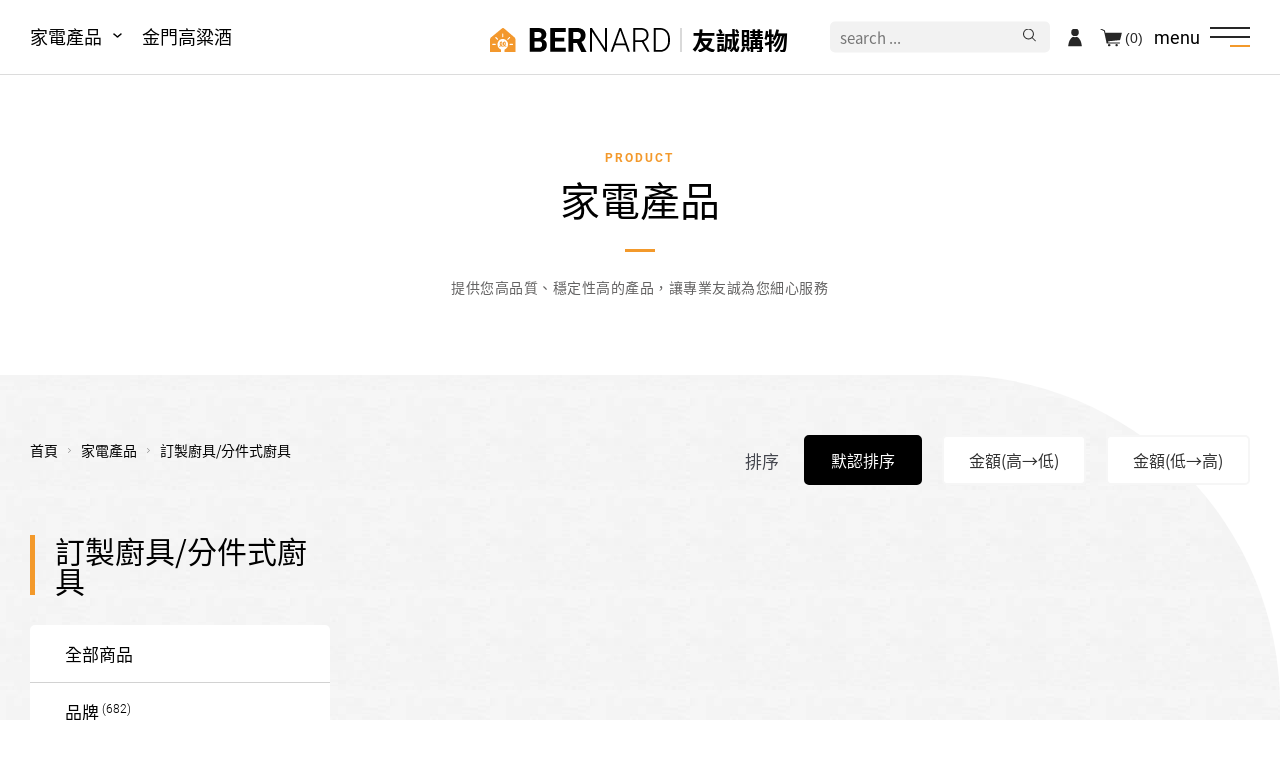

--- FILE ---
content_type: text/html;charset=UTF-8
request_url: https://www.yochen.com.tw/product.php?cid=64
body_size: 11838
content:
<!DOCTYPE html>
<html lang="zh-Hant-TW">
<head>
<script>
!function(f,b,e,v,n,t,s)
{if(f.fbq)return;n=f.fbq=function(){n.callMethod?
n.callMethod.apply(n,arguments):n.queue.push(arguments)};
if(!f._fbq)f._fbq=n;n.push=n;n.loaded=!0;n.version='2.0';
n.queue=[];t=b.createElement(e);t.async=!0;
t.src=v;s=b.getElementsByTagName(e)[0];
s.parentNode.insertBefore(t,s)}(window, document,'script',
'https://connect.facebook.net/en_US/fbevents.js');
fbq('init', '424562355599557');
fbq('track', 'PageView');
</script>
<meta charset="UTF-8">
<meta name="viewport" content="width=device-width,initial-scale=1,maximum-scale=1,user-scalable=no">
<meta name="robots" content="all">
<meta http-equiv="X-UA-Compatible" content="IE=edge,chrome=1">
<title>訂製廚具/分件式廚具 - 家電產品 - 友誠購物</title>
<meta name="author" content="亞惿設計">
<meta name="copyright" content="友誠購物">
<meta name="keywords" content="">
<meta name="description" content="">
<meta name="distribution" content="Taiwan">
<meta name="geo.region" content="tw">
<meta name="format-detection" content="telephone=no">
<meta property="og:url" content="https://www.yochen.com.tw/product.php?cid=64">
<meta property="og:title" content="訂製廚具/分件式廚具 - 家電產品 - 友誠購物">
<meta property="og:site_name" content="友誠購物">
<meta property="og:image" content="">
<meta property="og:description" content="">
<meta property="og:type" content="website">
<base href="/">
<link rel="canonical" href="https://www.yochen.com.tw/product.php?cid=64">
<link rel="icon" href="favicon.ico">
<link rel="shortcut icon" href="favicon.ico">
<link rel="apple-touch-icon" sizes="192x192" href="apple-touch-icon.png">
<link rel="stylesheet" href="/data/compress/site-5d071d7ff9.css">
<link rel="stylesheet" href="/data/compress/product-list-b50e8e7382.css">
</head>
<body class="light"><header> <div class="header__bg j-mainMenuClose"></div> <div class="mainMenu__product-head"> <li class="mainMenu__product__item mainMenu__product__item-dropdown"> <a class="mainMenu__product__item__link" href="javascript:void(0)" title="家電產品">家電產品</a> <ul class="mainMenu__product__list"> <li class="mainMenu__product__list__item"> <a class="mainMenu__product__list__item__link" href="javascript:void(0)" title="品牌">品牌</a> <ul class="mainMenu__product__list__item__sub"> <p class="mainMenu__product__list__item__sub__title"> <button class="mainMenu__product__list__item__sub__title__back j-productMenuBack"></button> 品牌 </p> <li class="mainMenu__product__list__item__sub__item"> <a class="mainMenu__product__list__item__sub__item__link" href="product.php?cid=9" title="LG樂金">LG樂金</a> </li> <li class="mainMenu__product__list__item__sub__item"> <a class="mainMenu__product__list__item__sub__item__link" href="product.php?cid=26" title="CHIMEI奇美">CHIMEI奇美</a> </li> <li class="mainMenu__product__list__item__sub__item"> <a class="mainMenu__product__list__item__sub__item__link" href="product.php?cid=11" title="TOSHIBA東芝">TOSHIBA東芝</a> </li> <li class="mainMenu__product__list__item__sub__item"> <a class="mainMenu__product__list__item__sub__item__link" href="product.php?cid=28" title="WHIRLPOOL惠而浦">WHIRLPOOL惠而浦</a> </li> <li class="mainMenu__product__list__item__sub__item"> <a class="mainMenu__product__list__item__sub__item__link" href="product.php?cid=29" title="MAYTAG美泰克">MAYTAG美泰克</a> </li> <li class="mainMenu__product__list__item__sub__item"> <a class="mainMenu__product__list__item__sub__item__link" href="product.php?cid=35" title="KENMORE 楷模">KENMORE 楷模</a> </li> <li class="mainMenu__product__list__item__sub__item"> <a class="mainMenu__product__list__item__sub__item__link" href="product.php?cid=223" title="ASKO雅士高">ASKO雅士高</a> </li> <li class="mainMenu__product__list__item__sub__item"> <a class="mainMenu__product__list__item__sub__item__link" href="product.php?cid=27" title="BOSCH博西">BOSCH博西</a> </li> <li class="mainMenu__product__list__item__sub__item"> <a class="mainMenu__product__list__item__sub__item__link" href="product.php?cid=32" title="BRITA">BRITA</a> </li> <li class="mainMenu__product__list__item__sub__item"> <a class="mainMenu__product__list__item__sub__item__link" href="product.php?cid=30" title="ZOJIRUSHI 象印">ZOJIRUSHI 象印</a> </li> <li class="mainMenu__product__list__item__sub__item"> <a class="mainMenu__product__list__item__sub__item__link" href="product.php?cid=31" title="TIGER虎牌">TIGER虎牌</a> </li> <li class="mainMenu__product__list__item__sub__item"> <a class="mainMenu__product__list__item__sub__item__link" href="product.php?cid=33" title="元山">元山</a> </li> <li class="mainMenu__product__list__item__sub__item"> <a class="mainMenu__product__list__item__sub__item__link" href="product.php?cid=34" title="村田">村田</a> </li> <li class="mainMenu__product__list__item__sub__item"> <a class="mainMenu__product__list__item__sub__item__link" href="product.php?cid=216" title="利克購">利克購</a> </li> <li class="mainMenu__product__list__item__sub__item"> <a class="mainMenu__product__list__item__sub__item__link" href="product.php?cid=212" title="贏家">贏家</a> </li> <li class="mainMenu__product__list__item__sub__item"> <a class="mainMenu__product__list__item__sub__item__link" href="product.php?cid=234" title="海爾">海爾</a> </li> <li class="mainMenu__product__list__item__sub__item"> <a class="mainMenu__product__list__item__sub__item__link" href="product.php?cid=36" title="其他品牌">其他品牌</a> </li> </ul> </li> <li class="mainMenu__product__list__item"> <a class="mainMenu__product__list__item__link" href="javascript:void(0)" title="大型家電/季節專區">大型家電/季節專區</a> <ul class="mainMenu__product__list__item__sub"> <p class="mainMenu__product__list__item__sub__title"> <button class="mainMenu__product__list__item__sub__title__back j-productMenuBack"></button> 大型家電/季節專區 </p> <li class="mainMenu__product__list__item__sub__item"> <a class="mainMenu__product__list__item__sub__item__link" href="product.php?cid=24" title="冰箱 .冷凍櫃">冰箱 .冷凍櫃</a> </li> <li class="mainMenu__product__list__item__sub__item"> <a class="mainMenu__product__list__item__sub__item__link" href="product.php?cid=41" title="洗衣機.乾衣機">洗衣機.乾衣機</a> </li> <li class="mainMenu__product__list__item__sub__item"> <a class="mainMenu__product__list__item__sub__item__link" href="product.php?cid=42" title="冷氣空調">冷氣空調</a> </li> <li class="mainMenu__product__list__item__sub__item"> <a class="mainMenu__product__list__item__sub__item__link" href="product.php?cid=43" title="電子衣櫥">電子衣櫥</a> </li> <li class="mainMenu__product__list__item__sub__item"> <a class="mainMenu__product__list__item__sub__item__link" href="product.php?cid=44" title="落地型爐連烤">落地型爐連烤</a> </li> </ul> </li> <li class="mainMenu__product__list__item"> <a class="mainMenu__product__list__item__link" href="javascript:void(0)" title="電視影音">電視影音</a> <ul class="mainMenu__product__list__item__sub"> <p class="mainMenu__product__list__item__sub__title"> <button class="mainMenu__product__list__item__sub__title__back j-productMenuBack"></button> 電視影音 </p> <li class="mainMenu__product__list__item__sub__item"> <a class="mainMenu__product__list__item__sub__item__link" href="product.php?cid=46" title="電視">電視</a> </li> <li class="mainMenu__product__list__item__sub__item"> <a class="mainMenu__product__list__item__sub__item__link" href="product.php?cid=47" title="投影機.布幕">投影機.布幕</a> </li> <li class="mainMenu__product__list__item__sub__item"> <a class="mainMenu__product__list__item__sub__item__link" href="product.php?cid=48" title="喇叭.擴音機">喇叭.擴音機</a> </li> <li class="mainMenu__product__list__item__sub__item"> <a class="mainMenu__product__list__item__sub__item__link" href="product.php?cid=49" title="點歌機">點歌機</a> </li> </ul> </li> <li class="mainMenu__product__list__item"> <a class="mainMenu__product__list__item__link" href="javascript:void(0)" title="廚房/生活家電">廚房/生活家電</a> <ul class="mainMenu__product__list__item__sub"> <p class="mainMenu__product__list__item__sub__title"> <button class="mainMenu__product__list__item__sub__title__back j-productMenuBack"></button> 廚房/生活家電 </p> <li class="mainMenu__product__list__item__sub__item"> <a class="mainMenu__product__list__item__sub__item__link" href="product.php?cid=45" title="除濕機.空氣清淨機">除濕機.空氣清淨機</a> </li> <li class="mainMenu__product__list__item__sub__item"> <a class="mainMenu__product__list__item__sub__item__link" href="product.php?cid=50" title="抽油煙機.瓦斯爐.爐具">抽油煙機.瓦斯爐.爐具</a> </li> <li class="mainMenu__product__list__item__sub__item"> <a class="mainMenu__product__list__item__sub__item__link" href="product.php?cid=51" title="電熱.瓦斯熱水器">電熱.瓦斯熱水器</a> </li> <li class="mainMenu__product__list__item__sub__item"> <a class="mainMenu__product__list__item__sub__item__link" href="product.php?cid=52" title="吸塵器.掃地機器人">吸塵器.掃地機器人</a> </li> <li class="mainMenu__product__list__item__sub__item"> <a class="mainMenu__product__list__item__sub__item__link" href="product.php?cid=53" title="電鍋.電子/萬用鍋.電磁爐">電鍋.電子/萬用鍋.電磁爐</a> </li> <li class="mainMenu__product__list__item__sub__item"> <a class="mainMenu__product__list__item__sub__item__link" href="product.php?cid=54" title="微波爐.烤箱/盤.麵包機">微波爐.烤箱/盤.麵包機</a> </li> <li class="mainMenu__product__list__item__sub__item"> <a class="mainMenu__product__list__item__sub__item__link" href="product.php?cid=55" title="熱水瓶.快煮壺.開飲機">熱水瓶.快煮壺.開飲機</a> </li> <li class="mainMenu__product__list__item__sub__item"> <a class="mainMenu__product__list__item__sub__item__link" href="product.php?cid=56" title="烘碗機.果汁機.調理機">烘碗機.果汁機.調理機</a> </li> <li class="mainMenu__product__list__item__sub__item"> <a class="mainMenu__product__list__item__sub__item__link" href="product.php?cid=57" title="吹風機.刮鬍刀">吹風機.刮鬍刀</a> </li> <li class="mainMenu__product__list__item__sub__item"> <a class="mainMenu__product__list__item__sub__item__link" href="product.php?cid=58" title="咖啡機">咖啡機</a> </li> <li class="mainMenu__product__list__item__sub__item"> <a class="mainMenu__product__list__item__sub__item__link" href="product.php?cid=59" title="其他產品">其他產品</a> </li> <li class="mainMenu__product__list__item__sub__item"> <a class="mainMenu__product__list__item__sub__item__link" href="product.php?cid=63" title="電風扇.電暖器">電風扇.電暖器</a> </li> <li class="mainMenu__product__list__item__sub__item"> <a class="mainMenu__product__list__item__sub__item__link" href="product.php?cid=178" title="檯燈.捕蚊燈.掛燙機">檯燈.捕蚊燈.掛燙機</a> </li> <li class="mainMenu__product__list__item__sub__item"> <a class="mainMenu__product__list__item__sub__item__link" href="product.php?cid=191" title="洗碗機">洗碗機</a> </li> <li class="mainMenu__product__list__item__sub__item"> <a class="mainMenu__product__list__item__sub__item__link" href="product.php?cid=201" title="淨水器.濾心">淨水器.濾心</a> </li> </ul> </li> <li class="mainMenu__product__list__item"> <a class="mainMenu__product__list__item__link" href="javascript:void(0)" title="營業用餐飲設備/監視器系統">營業用餐飲設備/監視器系統</a> <ul class="mainMenu__product__list__item__sub"> <p class="mainMenu__product__list__item__sub__title"> <button class="mainMenu__product__list__item__sub__title__back j-productMenuBack"></button> 營業用餐飲設備/監視器系統 </p> <li class="mainMenu__product__list__item__sub__item"> <a class="mainMenu__product__list__item__sub__item__link" href="product.php?cid=60" title="碗盤消毒櫃">碗盤消毒櫃</a> </li> <li class="mainMenu__product__list__item__sub__item"> <a class="mainMenu__product__list__item__sub__item__link" href="product.php?cid=61" title="立式.臥式冰櫃">立式.臥式冰櫃</a> </li> </ul> </li> <li class="mainMenu__product__list__item"> <a class="mainMenu__product__list__item__link" href="javascript:void(0)" title="教學語音.會議系統">教學語音.會議系統</a> <ul class="mainMenu__product__list__item__sub"> <p class="mainMenu__product__list__item__sub__title"> <button class="mainMenu__product__list__item__sub__title__back j-productMenuBack"></button> 教學語音.會議系統 </p> <li class="mainMenu__product__list__item__sub__item"> <a class="mainMenu__product__list__item__sub__item__link" href="product.php?cid=135" title="無線教學擴音組">無線教學擴音組</a> </li> <li class="mainMenu__product__list__item__sub__item"> <a class="mainMenu__product__list__item__sub__item__link" href="product.php?cid=136" title="藍芽無線麥克風">藍芽無線麥克風</a> </li> <li class="mainMenu__product__list__item__sub__item"> <a class="mainMenu__product__list__item__sub__item__link" href="product.php?cid=137" title="壁掛塑鋼喇叭">壁掛塑鋼喇叭</a> </li> <li class="mainMenu__product__list__item__sub__item"> <a class="mainMenu__product__list__item__sub__item__link" href="product.php?cid=138" title="智慧電子鐘">智慧電子鐘</a> </li> <li class="mainMenu__product__list__item__sub__item"> <a class="mainMenu__product__list__item__sub__item__link" href="product.php?cid=139" title="廣播擴大機">廣播擴大機</a> </li> <li class="mainMenu__product__list__item__sub__item"> <a class="mainMenu__product__list__item__sub__item__link" href="product.php?cid=140" title="專業導覽系統">專業導覽系統</a> </li> </ul> </li> <li class="mainMenu__product__list__item"> <a class="mainMenu__product__list__item__link" href="javascript:void(0)" title="訂製廚具/分件式廚具">訂製廚具/分件式廚具</a> <ul class="mainMenu__product__list__item__sub"> <p class="mainMenu__product__list__item__sub__title"> <button class="mainMenu__product__list__item__sub__title__back j-productMenuBack"></button> 訂製廚具/分件式廚具 </p> <li class="mainMenu__product__list__item__sub__item"> <a class="mainMenu__product__list__item__sub__item__link" href="product.php?cid=116" title="訂製廚具">訂製廚具</a> </li> <li class="mainMenu__product__list__item__sub__item"> <a class="mainMenu__product__list__item__sub__item__link" href="product.php?cid=117" title="分件式廚具">分件式廚具</a> </li> </ul> </li> </ul> </li> <li class="mainMenu__product__item"> <a class="mainMenu__product__item__link" href="age-check.php" title="金門高粱酒">金門高粱酒</a> </li> </div> <div class="logo"> <a class="logo__inner" href="./" title="友誠購物"> <img class="logo__inner__pic" src="assets/images/common/logo.svg" alt="友誠購物" loading="lazy"> <span class="logo__inner__text">友誠購物</span> </a> </div> <div class="mainMenuBt"> <p class="mainMenuBt__text">menu</p> <span></span> <span></span> <span></span> </div> <ul class="mainMenu"> <div class="mainMenu__product-nav"> <li class="mainMenu__product__item mainMenu__product__item-dropdown"> <a class="mainMenu__product__item__link" href="javascript:void(0)" title="家電產品">家電產品</a> <ul class="mainMenu__product__list"> <li class="mainMenu__product__list__item"> <a class="mainMenu__product__list__item__link" href="javascript:void(0)" title="品牌">品牌</a> <ul class="mainMenu__product__list__item__sub"> <p class="mainMenu__product__list__item__sub__title"> <button class="mainMenu__product__list__item__sub__title__back j-productMenuBack"></button> 品牌 </p> <li class="mainMenu__product__list__item__sub__item"> <a class="mainMenu__product__list__item__sub__item__link" href="product.php?cid=9" title="LG樂金">LG樂金</a> </li> <li class="mainMenu__product__list__item__sub__item"> <a class="mainMenu__product__list__item__sub__item__link" href="product.php?cid=26" title="CHIMEI奇美">CHIMEI奇美</a> </li> <li class="mainMenu__product__list__item__sub__item"> <a class="mainMenu__product__list__item__sub__item__link" href="product.php?cid=11" title="TOSHIBA東芝">TOSHIBA東芝</a> </li> <li class="mainMenu__product__list__item__sub__item"> <a class="mainMenu__product__list__item__sub__item__link" href="product.php?cid=28" title="WHIRLPOOL惠而浦">WHIRLPOOL惠而浦</a> </li> <li class="mainMenu__product__list__item__sub__item"> <a class="mainMenu__product__list__item__sub__item__link" href="product.php?cid=29" title="MAYTAG美泰克">MAYTAG美泰克</a> </li> <li class="mainMenu__product__list__item__sub__item"> <a class="mainMenu__product__list__item__sub__item__link" href="product.php?cid=35" title="KENMORE 楷模">KENMORE 楷模</a> </li> <li class="mainMenu__product__list__item__sub__item"> <a class="mainMenu__product__list__item__sub__item__link" href="product.php?cid=223" title="ASKO雅士高">ASKO雅士高</a> </li> <li class="mainMenu__product__list__item__sub__item"> <a class="mainMenu__product__list__item__sub__item__link" href="product.php?cid=27" title="BOSCH博西">BOSCH博西</a> </li> <li class="mainMenu__product__list__item__sub__item"> <a class="mainMenu__product__list__item__sub__item__link" href="product.php?cid=32" title="BRITA">BRITA</a> </li> <li class="mainMenu__product__list__item__sub__item"> <a class="mainMenu__product__list__item__sub__item__link" href="product.php?cid=30" title="ZOJIRUSHI 象印">ZOJIRUSHI 象印</a> </li> <li class="mainMenu__product__list__item__sub__item"> <a class="mainMenu__product__list__item__sub__item__link" href="product.php?cid=31" title="TIGER虎牌">TIGER虎牌</a> </li> <li class="mainMenu__product__list__item__sub__item"> <a class="mainMenu__product__list__item__sub__item__link" href="product.php?cid=33" title="元山">元山</a> </li> <li class="mainMenu__product__list__item__sub__item"> <a class="mainMenu__product__list__item__sub__item__link" href="product.php?cid=34" title="村田">村田</a> </li> <li class="mainMenu__product__list__item__sub__item"> <a class="mainMenu__product__list__item__sub__item__link" href="product.php?cid=216" title="利克購">利克購</a> </li> <li class="mainMenu__product__list__item__sub__item"> <a class="mainMenu__product__list__item__sub__item__link" href="product.php?cid=212" title="贏家">贏家</a> </li> <li class="mainMenu__product__list__item__sub__item"> <a class="mainMenu__product__list__item__sub__item__link" href="product.php?cid=234" title="海爾">海爾</a> </li> <li class="mainMenu__product__list__item__sub__item"> <a class="mainMenu__product__list__item__sub__item__link" href="product.php?cid=36" title="其他品牌">其他品牌</a> </li> </ul> </li> <li class="mainMenu__product__list__item"> <a class="mainMenu__product__list__item__link" href="javascript:void(0)" title="大型家電/季節專區">大型家電/季節專區</a> <ul class="mainMenu__product__list__item__sub"> <p class="mainMenu__product__list__item__sub__title"> <button class="mainMenu__product__list__item__sub__title__back j-productMenuBack"></button> 大型家電/季節專區 </p> <li class="mainMenu__product__list__item__sub__item"> <a class="mainMenu__product__list__item__sub__item__link" href="product.php?cid=24" title="冰箱 .冷凍櫃">冰箱 .冷凍櫃</a> </li> <li class="mainMenu__product__list__item__sub__item"> <a class="mainMenu__product__list__item__sub__item__link" href="product.php?cid=41" title="洗衣機.乾衣機">洗衣機.乾衣機</a> </li> <li class="mainMenu__product__list__item__sub__item"> <a class="mainMenu__product__list__item__sub__item__link" href="product.php?cid=42" title="冷氣空調">冷氣空調</a> </li> <li class="mainMenu__product__list__item__sub__item"> <a class="mainMenu__product__list__item__sub__item__link" href="product.php?cid=43" title="電子衣櫥">電子衣櫥</a> </li> <li class="mainMenu__product__list__item__sub__item"> <a class="mainMenu__product__list__item__sub__item__link" href="product.php?cid=44" title="落地型爐連烤">落地型爐連烤</a> </li> </ul> </li> <li class="mainMenu__product__list__item"> <a class="mainMenu__product__list__item__link" href="javascript:void(0)" title="電視影音">電視影音</a> <ul class="mainMenu__product__list__item__sub"> <p class="mainMenu__product__list__item__sub__title"> <button class="mainMenu__product__list__item__sub__title__back j-productMenuBack"></button> 電視影音 </p> <li class="mainMenu__product__list__item__sub__item"> <a class="mainMenu__product__list__item__sub__item__link" href="product.php?cid=46" title="電視">電視</a> </li> <li class="mainMenu__product__list__item__sub__item"> <a class="mainMenu__product__list__item__sub__item__link" href="product.php?cid=47" title="投影機.布幕">投影機.布幕</a> </li> <li class="mainMenu__product__list__item__sub__item"> <a class="mainMenu__product__list__item__sub__item__link" href="product.php?cid=48" title="喇叭.擴音機">喇叭.擴音機</a> </li> <li class="mainMenu__product__list__item__sub__item"> <a class="mainMenu__product__list__item__sub__item__link" href="product.php?cid=49" title="點歌機">點歌機</a> </li> </ul> </li> <li class="mainMenu__product__list__item"> <a class="mainMenu__product__list__item__link" href="javascript:void(0)" title="廚房/生活家電">廚房/生活家電</a> <ul class="mainMenu__product__list__item__sub"> <p class="mainMenu__product__list__item__sub__title"> <button class="mainMenu__product__list__item__sub__title__back j-productMenuBack"></button> 廚房/生活家電 </p> <li class="mainMenu__product__list__item__sub__item"> <a class="mainMenu__product__list__item__sub__item__link" href="product.php?cid=45" title="除濕機.空氣清淨機">除濕機.空氣清淨機</a> </li> <li class="mainMenu__product__list__item__sub__item"> <a class="mainMenu__product__list__item__sub__item__link" href="product.php?cid=50" title="抽油煙機.瓦斯爐.爐具">抽油煙機.瓦斯爐.爐具</a> </li> <li class="mainMenu__product__list__item__sub__item"> <a class="mainMenu__product__list__item__sub__item__link" href="product.php?cid=51" title="電熱.瓦斯熱水器">電熱.瓦斯熱水器</a> </li> <li class="mainMenu__product__list__item__sub__item"> <a class="mainMenu__product__list__item__sub__item__link" href="product.php?cid=52" title="吸塵器.掃地機器人">吸塵器.掃地機器人</a> </li> <li class="mainMenu__product__list__item__sub__item"> <a class="mainMenu__product__list__item__sub__item__link" href="product.php?cid=53" title="電鍋.電子/萬用鍋.電磁爐">電鍋.電子/萬用鍋.電磁爐</a> </li> <li class="mainMenu__product__list__item__sub__item"> <a class="mainMenu__product__list__item__sub__item__link" href="product.php?cid=54" title="微波爐.烤箱/盤.麵包機">微波爐.烤箱/盤.麵包機</a> </li> <li class="mainMenu__product__list__item__sub__item"> <a class="mainMenu__product__list__item__sub__item__link" href="product.php?cid=55" title="熱水瓶.快煮壺.開飲機">熱水瓶.快煮壺.開飲機</a> </li> <li class="mainMenu__product__list__item__sub__item"> <a class="mainMenu__product__list__item__sub__item__link" href="product.php?cid=56" title="烘碗機.果汁機.調理機">烘碗機.果汁機.調理機</a> </li> <li class="mainMenu__product__list__item__sub__item"> <a class="mainMenu__product__list__item__sub__item__link" href="product.php?cid=57" title="吹風機.刮鬍刀">吹風機.刮鬍刀</a> </li> <li class="mainMenu__product__list__item__sub__item"> <a class="mainMenu__product__list__item__sub__item__link" href="product.php?cid=58" title="咖啡機">咖啡機</a> </li> <li class="mainMenu__product__list__item__sub__item"> <a class="mainMenu__product__list__item__sub__item__link" href="product.php?cid=59" title="其他產品">其他產品</a> </li> <li class="mainMenu__product__list__item__sub__item"> <a class="mainMenu__product__list__item__sub__item__link" href="product.php?cid=63" title="電風扇.電暖器">電風扇.電暖器</a> </li> <li class="mainMenu__product__list__item__sub__item"> <a class="mainMenu__product__list__item__sub__item__link" href="product.php?cid=178" title="檯燈.捕蚊燈.掛燙機">檯燈.捕蚊燈.掛燙機</a> </li> <li class="mainMenu__product__list__item__sub__item"> <a class="mainMenu__product__list__item__sub__item__link" href="product.php?cid=191" title="洗碗機">洗碗機</a> </li> <li class="mainMenu__product__list__item__sub__item"> <a class="mainMenu__product__list__item__sub__item__link" href="product.php?cid=201" title="淨水器.濾心">淨水器.濾心</a> </li> </ul> </li> <li class="mainMenu__product__list__item"> <a class="mainMenu__product__list__item__link" href="javascript:void(0)" title="營業用餐飲設備/監視器系統">營業用餐飲設備/監視器系統</a> <ul class="mainMenu__product__list__item__sub"> <p class="mainMenu__product__list__item__sub__title"> <button class="mainMenu__product__list__item__sub__title__back j-productMenuBack"></button> 營業用餐飲設備/監視器系統 </p> <li class="mainMenu__product__list__item__sub__item"> <a class="mainMenu__product__list__item__sub__item__link" href="product.php?cid=60" title="碗盤消毒櫃">碗盤消毒櫃</a> </li> <li class="mainMenu__product__list__item__sub__item"> <a class="mainMenu__product__list__item__sub__item__link" href="product.php?cid=61" title="立式.臥式冰櫃">立式.臥式冰櫃</a> </li> </ul> </li> <li class="mainMenu__product__list__item"> <a class="mainMenu__product__list__item__link" href="javascript:void(0)" title="教學語音.會議系統">教學語音.會議系統</a> <ul class="mainMenu__product__list__item__sub"> <p class="mainMenu__product__list__item__sub__title"> <button class="mainMenu__product__list__item__sub__title__back j-productMenuBack"></button> 教學語音.會議系統 </p> <li class="mainMenu__product__list__item__sub__item"> <a class="mainMenu__product__list__item__sub__item__link" href="product.php?cid=135" title="無線教學擴音組">無線教學擴音組</a> </li> <li class="mainMenu__product__list__item__sub__item"> <a class="mainMenu__product__list__item__sub__item__link" href="product.php?cid=136" title="藍芽無線麥克風">藍芽無線麥克風</a> </li> <li class="mainMenu__product__list__item__sub__item"> <a class="mainMenu__product__list__item__sub__item__link" href="product.php?cid=137" title="壁掛塑鋼喇叭">壁掛塑鋼喇叭</a> </li> <li class="mainMenu__product__list__item__sub__item"> <a class="mainMenu__product__list__item__sub__item__link" href="product.php?cid=138" title="智慧電子鐘">智慧電子鐘</a> </li> <li class="mainMenu__product__list__item__sub__item"> <a class="mainMenu__product__list__item__sub__item__link" href="product.php?cid=139" title="廣播擴大機">廣播擴大機</a> </li> <li class="mainMenu__product__list__item__sub__item"> <a class="mainMenu__product__list__item__sub__item__link" href="product.php?cid=140" title="專業導覽系統">專業導覽系統</a> </li> </ul> </li> <li class="mainMenu__product__list__item"> <a class="mainMenu__product__list__item__link" href="javascript:void(0)" title="訂製廚具/分件式廚具">訂製廚具/分件式廚具</a> <ul class="mainMenu__product__list__item__sub"> <p class="mainMenu__product__list__item__sub__title"> <button class="mainMenu__product__list__item__sub__title__back j-productMenuBack"></button> 訂製廚具/分件式廚具 </p> <li class="mainMenu__product__list__item__sub__item"> <a class="mainMenu__product__list__item__sub__item__link" href="product.php?cid=116" title="訂製廚具">訂製廚具</a> </li> <li class="mainMenu__product__list__item__sub__item"> <a class="mainMenu__product__list__item__sub__item__link" href="product.php?cid=117" title="分件式廚具">分件式廚具</a> </li> </ul> </li> </ul> </li> <li class="mainMenu__product__item"> <a class="mainMenu__product__item__link" href="age-check.php" title="金門高粱酒">金門高粱酒</a> </li> </div> <li> <a class="dropdown-item" href="javascript:void(0)" title="關於友誠">關於友誠</a> <ul class="dropdown-list"> <li> <a href="about.php" title="公司成立">公司成立</a> </li> <li> <a href="feature.php" title="您友善誠實的好鄰居">您友善誠實的好鄰居</a> </li> <li> <a href="service.php" title="服務特色">服務特色</a> </li> <li> <a href="partner.php" title="銷售品牌或合作廠商">銷售品牌或合作廠商</a> </li> </ul> </li> <li style="display: none;"> <a class="dropdown-item" href="javascript:void(0)" title="商品總覽">商品總覽</a> <ul class="dropdown-list"> <li> <a href="product.php?cid=2" title="品牌"> 品牌 </a> </li> <li> <a href="product.php?cid=23" title="大型家電/季節專區"> 大型家電/季節專區 </a> </li> <li> <a href="product.php?cid=37" title="電視影音"> 電視影音 </a> </li> <li> <a href="product.php?cid=38" title="廚房/生活家電"> 廚房/生活家電 </a> </li> <li> <a href="product.php?cid=39" title="營業用餐飲設備/監視器系統"> 營業用餐飲設備/監視器系統 </a> </li> <li> <a href="product.php?cid=62" title="教學語音.會議系統"> 教學語音.會議系統 </a> </li> <li> <a href="product.php?cid=64" title="訂製廚具/分件式廚具"> 訂製廚具/分件式廚具 </a> </li> </ul> </li> <li> <a href="blog.php" title="家電安裝實例">家電安裝實例</a> </li> <li> <a href="news.php" title="最新消息">最新消息</a> </li> <li> <a href="qa.php" title="常見問題">常見問題</a> </li> <li> <a href="member.php" title="會員專區">會員專區</a> </li> <li> <a href="contact.php" title="聯絡我們">聯絡我們</a> </li> <li> <a href="privacy.php" title="隱私權政策">隱私權政策</a> </li> <div class="mainMenu__sns"> <p class="mainMenu__sns__title">關注我們</p> <div class="mainMenu__sns__box"> <a class="mainMenu__sns__box__item" href="https://www.facebook.com/brnard.yochen" target="_blank" rel="noreferrer noopener" title="友誠購物Facebook"> <img class="mainMenu__sns__box__item__pic" src="assets/images/common/icon_fb_blue.svg" alt="友誠購物粉絲頁" loading="lazy"> Facebook </a> <a class="mainMenu__sns__box__item j-line-qr" href="https://line.me/ti/p/AnI9aSWTAz" target="_blank" rel="noreferrer noopener" title="友誠購物 Line"> <img class="mainMenu__sns__box__item__pic" src="assets/images/common/icon_line_green.svg" alt="友誠購物 Line" loading="lazy"> yochen893 </a> <a class="mainMenu__sns__box__item j-lightbox-qr" href="https://wa.me/qr/2GZYKEXIJHOLO1" target="_blank" rel="noreferrer noopener" title="友誠購物 Wechat"> <img class="mainMenu__sns__box__item__pic" src="assets/images/common/icon_wechat_green.svg" alt="友誠購物 Wechat" loading="lazy"> 15060750192 </a> <a class="mainMenu__sns__box__item" href="https://u.wechat.com/IPeE3zIJ1zKi5MEFnatnuWw" target="_blank" rel="noreferrer noopener" title="友誠購物 WhatsApp"> <img class="mainMenu__sns__box__item__pic" src="assets/images/common/icon_whatsapp_green.svg" alt="友誠購物 WhatsApp" loading="lazy"> WhatsApp </a> </div> </div> </ul> <div class="headerTool"> <form action="search.php" class="headerTool__search"> <input type="text" name="keyword" placeholder="search ..."> <input type="submit" value=""> </form> <a class="headerTool__member headerTool__member-login" href="member.php" title="登入"></a> <a class="headerTool__cart" href="cart.php" title="購物車">(0)</a> </div> </header> <main> <div class="c-banner j-headerDetect"> <div class="c-banner__content"> <p class="c-banner__content__main">Product</p> <h1 class="c-banner__content__sub">家電產品</h1> <p class="c-banner__content__text">提供您高品質、穩定性高的產品，讓專業友誠為您細心服務</p> </div> </div> <div class="crumb"> <ol id="breadcrumb" itemscope itemtype="https://schema.org/BreadcrumbList"> <li itemscope itemprop="itemListElement" itemtype="https://schema.org/ListItem"> <a itemprop="item" itemtype="https://schema.org/Thing" href="./" title="首頁"> <span itemprop="name">首頁</span> </a> <meta itemprop="position" content="1"></li> <li itemscope itemprop="itemListElement" itemtype="https://schema.org/ListItem"> <a itemprop="item" itemtype="https://schema.org/Thing" href="product.php" title="家電產品"> <span itemprop="name">家電產品</span> <meta itemprop="position" content="2"></a> </li> <li itemscope itemprop="itemListElement" itemtype="https://schema.org/ListItem"> <a itemprop="item" itemtype="https://schema.org/Thing" href="product.php?cid=64" title="訂製廚具/分件式廚具" class="active"> <span itemprop="name">訂製廚具/分件式廚具</span> <meta itemprop="position" content="3"></a> </li> </ol> </div> <div class="product-list c-content"> <aside class="product-list__aside"> <aside class="c-category j-category"> <h2 class="c-title05 c-category__title">訂製廚具/分件式廚具</h2> <ul class="c-category__list"> <li class="c-category__list__item"> <a class="c-category__list__item__link" href="product.php#p1" title="全部商品">全部商品</a> </li> <li class="c-category__list__item j-dropdown"> <a class="c-category__list__item__link" href="product.php?cid=2#p1" title="品牌" data-count="682">品牌</a> <ul class="c-category__list__item__list j-dropdown-list"> <li class="c-category__list__item__list__item j-dropdown"> <a class="c-category__list__item__list__item__link" href="product.php?cid=9#p1" title="LG樂金" data-count="150">LG樂金</a> <ul class="c-category__list__item__list__item__list j-dropdown-list"> <li class="c-category__list__item__list__item__list__item j-dropdown"> <a class="c-category__list__item__list__item__list__item__link" href="product.php?cid=82#p1" title="電視" data-count="39">電視</a> </li> <li class="c-category__list__item__list__item__list__item j-dropdown"> <a class="c-category__list__item__list__item__list__item__link" href="product.php?cid=83#p1" title="冰箱.冰櫃" data-count="21">冰箱.冰櫃</a> </li> <li class="c-category__list__item__list__item__list__item j-dropdown"> <a class="c-category__list__item__list__item__list__item__link" href="product.php?cid=25#p1" title="洗衣機.乾衣機" data-count="41">洗衣機.乾衣機</a> </li> <li class="c-category__list__item__list__item__list__item j-dropdown"> <a class="c-category__list__item__list__item__list__item__link" href="product.php?cid=84#p1" title="冷暖空調" data-count="16">冷暖空調</a> </li> <li class="c-category__list__item__list__item__list__item j-dropdown"> <a class="c-category__list__item__list__item__list__item__link" href="product.php?cid=85#p1" title="電子衣櫥.除濕機" data-count="10">電子衣櫥.除濕機</a> </li> <li class="c-category__list__item__list__item__list__item j-dropdown"> <a class="c-category__list__item__list__item__list__item__link" href="product.php?cid=86#p1" title="空氣清淨機" data-count="12">空氣清淨機</a> </li> <li class="c-category__list__item__list__item__list__item j-dropdown"> <a class="c-category__list__item__list__item__list__item__link" href="product.php?cid=87#p1" title="吸塵器.掃地機器人" data-count="7">吸塵器.掃地機器人</a> </li> <li class="c-category__list__item__list__item__list__item j-dropdown"> <a class="c-category__list__item__list__item__list__item__link" href="product.php?cid=88#p1" title="微波爐" data-count="4">微波爐</a> </li> </ul> </li> <li class="c-category__list__item__list__item j-dropdown"> <a class="c-category__list__item__list__item__link" href="product.php?cid=26#p1" title="CHIMEI奇美" data-count="138">CHIMEI奇美</a> <ul class="c-category__list__item__list__item__list j-dropdown-list"> <li class="c-category__list__item__list__item__list__item j-dropdown"> <a class="c-category__list__item__list__item__list__item__link" href="product.php?cid=71#p1" title="電視" data-count="17">電視</a> </li> <li class="c-category__list__item__list__item__list__item j-dropdown"> <a class="c-category__list__item__list__item__list__item__link" href="product.php?cid=72#p1" title="冰箱.冰櫃" data-count="7">冰箱.冰櫃</a> </li> <li class="c-category__list__item__list__item__list__item j-dropdown"> <a class="c-category__list__item__list__item__list__item__link" href="product.php?cid=73#p1" title="洗衣機.乾衣機" data-count="6">洗衣機.乾衣機</a> </li> <li class="c-category__list__item__list__item__list__item j-dropdown"> <a class="c-category__list__item__list__item__list__item__link" href="product.php?cid=74#p1" title="冷暖空調" data-count="30">冷暖空調</a> </li> <li class="c-category__list__item__list__item__list__item j-dropdown"> <a class="c-category__list__item__list__item__list__item__link" href="product.php?cid=77#p1" title="電風扇.電暖器" data-count="15">電風扇.電暖器</a> </li> <li class="c-category__list__item__list__item__list__item j-dropdown"> <a class="c-category__list__item__list__item__list__item__link" href="product.php?cid=78#p1" title="除濕機.空氣清淨機" data-count="11">除濕機.空氣清淨機</a> </li> <li class="c-category__list__item__list__item__list__item j-dropdown"> <a class="c-category__list__item__list__item__list__item__link" href="product.php?cid=76#p1" title="微波爐.烤箱" data-count="15">微波爐.烤箱</a> </li> <li class="c-category__list__item__list__item__list__item j-dropdown"> <a class="c-category__list__item__list__item__list__item__link" href="product.php?cid=75#p1" title="吸塵器" data-count="7">吸塵器</a> </li> <li class="c-category__list__item__list__item__list__item j-dropdown"> <a class="c-category__list__item__list__item__list__item__link" href="product.php?cid=79#p1" title="檯燈.捕蚊燈" data-count="8">檯燈.捕蚊燈</a> </li> <li class="c-category__list__item__list__item__list__item j-dropdown"> <a class="c-category__list__item__list__item__list__item__link" href="product.php?cid=80#p1" title="烘碗機.果汁機" data-count="5">烘碗機.果汁機</a> </li> <li class="c-category__list__item__list__item__list__item j-dropdown"> <a class="c-category__list__item__list__item__list__item__link" href="product.php?cid=165#p1" title="快煮壺.熱水瓶.咖啡機" data-count="9">快煮壺.熱水瓶.咖啡機</a> </li> <li class="c-category__list__item__list__item__list__item j-dropdown"> <a class="c-category__list__item__list__item__list__item__link" href="product.php?cid=81#p1" title="電子鍋.電磁爐.電鍋" data-count="8">電子鍋.電磁爐.電鍋</a> </li> </ul> </li> <li class="c-category__list__item__list__item j-dropdown"> <a class="c-category__list__item__list__item__link" href="product.php?cid=11#p1" title="TOSHIBA東芝" data-count="58">TOSHIBA東芝</a> <ul class="c-category__list__item__list__item__list j-dropdown-list"> <li class="c-category__list__item__list__item__list__item j-dropdown"> <a class="c-category__list__item__list__item__list__item__link" href="product.php?cid=67#p1" title="電視" data-count="12">電視</a> </li> <li class="c-category__list__item__list__item__list__item j-dropdown"> <a class="c-category__list__item__list__item__list__item__link" href="product.php?cid=65#p1" title="冰箱" data-count="13">冰箱</a> </li> <li class="c-category__list__item__list__item__list__item j-dropdown"> <a class="c-category__list__item__list__item__list__item__link" href="product.php?cid=66#p1" title="洗衣機" data-count="13">洗衣機</a> </li> <li class="c-category__list__item__list__item__list__item j-dropdown"> <a class="c-category__list__item__list__item__list__item__link" href="product.php?cid=68#p1" title="冷暖空調" data-count="5">冷暖空調</a> </li> <li class="c-category__list__item__list__item__list__item j-dropdown"> <a class="c-category__list__item__list__item__list__item__link" href="product.php?cid=187#p1" title="電風扇" data-count="3">電風扇</a> </li> <li class="c-category__list__item__list__item__list__item j-dropdown"> <a class="c-category__list__item__list__item__list__item__link" href="product.php?cid=69#p1" title="微波爐.烤箱" data-count="6">微波爐.烤箱</a> </li> <li class="c-category__list__item__list__item__list__item j-dropdown"> <a class="c-category__list__item__list__item__list__item__link" href="product.php?cid=183#p1" title="空氣清淨機" data-count="1">空氣清淨機</a> </li> <li class="c-category__list__item__list__item__list__item j-dropdown"> <a class="c-category__list__item__list__item__list__item__link" href="product.php?cid=70#p1" title="快煮壺.電子鍋.掛燙機" data-count="5">快煮壺.電子鍋.掛燙機</a> </li> </ul> </li> <li class="c-category__list__item__list__item j-dropdown"> <a class="c-category__list__item__list__item__link" href="product.php?cid=28#p1" title="WHIRLPOOL惠而浦" data-count="36">WHIRLPOOL惠而浦</a> <ul class="c-category__list__item__list__item__list j-dropdown-list"> <li class="c-category__list__item__list__item__list__item j-dropdown"> <a class="c-category__list__item__list__item__list__item__link" href="product.php?cid=89#p1" title="冰箱.冰櫃" data-count="13">冰箱.冰櫃</a> </li> <li class="c-category__list__item__list__item__list__item j-dropdown"> <a class="c-category__list__item__list__item__list__item__link" href="product.php?cid=90#p1" title="洗衣機.乾衣機" data-count="19">洗衣機.乾衣機</a> </li> <li class="c-category__list__item__list__item__list__item j-dropdown"> <a class="c-category__list__item__list__item__list__item__link" href="product.php?cid=91#p1" title="除濕機" data-count="3">除濕機</a> </li> <li class="c-category__list__item__list__item__list__item j-dropdown"> <a class="c-category__list__item__list__item__list__item__link" href="product.php?cid=93#p1" title="烤箱.微波爐" data-count="1">烤箱.微波爐</a> </li> <li class="c-category__list__item__list__item__list__item j-dropdown"> <a class="c-category__list__item__list__item__list__item__link" href="product.php?cid=94#p1" title="吸塵器" data-count="0">吸塵器</a> </li> <li class="c-category__list__item__list__item__list__item j-dropdown"> <a class="c-category__list__item__list__item__list__item__link" href="product.php?cid=95#p1" title="電扇.電暖器" data-count="0">電扇.電暖器</a> </li> </ul> </li> <li class="c-category__list__item__list__item j-dropdown"> <a class="c-category__list__item__list__item__link" href="product.php?cid=29#p1" title="MAYTAG美泰克" data-count="7">MAYTAG美泰克</a> <ul class="c-category__list__item__list__item__list j-dropdown-list"> <li class="c-category__list__item__list__item__list__item j-dropdown"> <a class="c-category__list__item__list__item__list__item__link" href="product.php?cid=96#p1" title="冰箱" data-count="1">冰箱</a> </li> <li class="c-category__list__item__list__item__list__item j-dropdown"> <a class="c-category__list__item__list__item__list__item__link" href="product.php?cid=97#p1" title="洗衣機" data-count="3">洗衣機</a> </li> <li class="c-category__list__item__list__item__list__item j-dropdown"> <a class="c-category__list__item__list__item__list__item__link" href="product.php?cid=98#p1" title="乾衣機" data-count="3">乾衣機</a> </li> </ul> </li> <li class="c-category__list__item__list__item j-dropdown"> <a class="c-category__list__item__list__item__link" href="product.php?cid=35#p1" title="KENMORE 楷模" data-count="31">KENMORE 楷模</a> <ul class="c-category__list__item__list__item__list j-dropdown-list"> <li class="c-category__list__item__list__item__list__item j-dropdown"> <a class="c-category__list__item__list__item__list__item__link" href="product.php?cid=109#p1" title="冰箱.冰櫃" data-count="13">冰箱.冰櫃</a> </li> <li class="c-category__list__item__list__item__list__item j-dropdown"> <a class="c-category__list__item__list__item__list__item__link" href="product.php?cid=110#p1" title="洗衣機.乾衣機" data-count="14">洗衣機.乾衣機</a> </li> <li class="c-category__list__item__list__item__list__item j-dropdown"> <a class="c-category__list__item__list__item__list__item__link" href="product.php?cid=111#p1" title="除濕機" data-count="0">除濕機</a> </li> <li class="c-category__list__item__list__item__list__item j-dropdown"> <a class="c-category__list__item__list__item__list__item__link" href="product.php?cid=112#p1" title="爐連烤" data-count="4">爐連烤</a> </li> </ul> </li> <li class="c-category__list__item__list__item j-dropdown"> <a class="c-category__list__item__list__item__link" href="product.php?cid=223#p1" title="ASKO雅士高" data-count="0">ASKO雅士高</a> <ul class="c-category__list__item__list__item__list j-dropdown-list"> <li class="c-category__list__item__list__item__list__item j-dropdown"> <a class="c-category__list__item__list__item__list__item__link" href="product.php?cid=224#p1" title="洗碗機" data-count="0">洗碗機</a> </li> <li class="c-category__list__item__list__item__list__item j-dropdown"> <a class="c-category__list__item__list__item__list__item__link" href="product.php?cid=225#p1" title="洗衣機.乾衣機" data-count="0">洗衣機.乾衣機</a> </li> <li class="c-category__list__item__list__item__list__item j-dropdown"> <a class="c-category__list__item__list__item__list__item__link" href="product.php?cid=226#p1" title="冰箱.冰櫃" data-count="0">冰箱.冰櫃</a> </li> <li class="c-category__list__item__list__item__list__item j-dropdown"> <a class="c-category__list__item__list__item__list__item__link" href="product.php?cid=227#p1" title="烤箱.微波燒烤爐" data-count="0">烤箱.微波燒烤爐</a> </li> <li class="c-category__list__item__list__item__list__item j-dropdown"> <a class="c-category__list__item__list__item__list__item__link" href="product.php?cid=228#p1" title="蒸爐.蒸烤爐" data-count="0">蒸爐.蒸烤爐</a> </li> <li class="c-category__list__item__list__item__list__item j-dropdown"> <a class="c-category__list__item__list__item__list__item__link" href="product.php?cid=229#p1" title="爐具.排油煙機" data-count="0">爐具.排油煙機</a> </li> <li class="c-category__list__item__list__item__list__item j-dropdown"> <a class="c-category__list__item__list__item__list__item__link" href="product.php?cid=230#p1" title="乾衣櫃" data-count="0">乾衣櫃</a> </li> </ul> </li> <li class="c-category__list__item__list__item j-dropdown"> <a class="c-category__list__item__list__item__link" href="product.php?cid=27#p1" title="BOSCH博西" data-count="74">BOSCH博西</a> <ul class="c-category__list__item__list__item__list j-dropdown-list"> <li class="c-category__list__item__list__item__list__item j-dropdown"> <a class="c-category__list__item__list__item__list__item__link" href="product.php?cid=99#p1" title="洗碗機" data-count="19">洗碗機</a> </li> <li class="c-category__list__item__list__item__list__item j-dropdown"> <a class="c-category__list__item__list__item__list__item__link" href="product.php?cid=100#p1" title="洗衣機.乾衣機" data-count="6">洗衣機.乾衣機</a> </li> <li class="c-category__list__item__list__item__list__item j-dropdown"> <a class="c-category__list__item__list__item__list__item__link" href="product.php?cid=101#p1" title="冰箱.冰櫃" data-count="10">冰箱.冰櫃</a> </li> <li class="c-category__list__item__list__item__list__item j-dropdown"> <a class="c-category__list__item__list__item__list__item__link" href="product.php?cid=102#p1" title="烤箱.微波燒烤爐" data-count="11">烤箱.微波燒烤爐</a> </li> <li class="c-category__list__item__list__item__list__item j-dropdown"> <a class="c-category__list__item__list__item__list__item__link" href="product.php?cid=103#p1" title="蒸爐.蒸烤爐" data-count="2">蒸爐.蒸烤爐</a> </li> <li class="c-category__list__item__list__item__list__item j-dropdown"> <a class="c-category__list__item__list__item__list__item__link" href="product.php?cid=104#p1" title="爐具.排油煙機" data-count="15">爐具.排油煙機</a> </li> <li class="c-category__list__item__list__item__list__item j-dropdown"> <a class="c-category__list__item__list__item__list__item__link" href="product.php?cid=105#p1" title="暖盤機" data-count="1">暖盤機</a> </li> <li class="c-category__list__item__list__item__list__item j-dropdown"> <a class="c-category__list__item__list__item__list__item__link" href="product.php?cid=106#p1" title="萬用廚師機" data-count="3">萬用廚師機</a> </li> <li class="c-category__list__item__list__item__list__item j-dropdown"> <a class="c-category__list__item__list__item__list__item__link" href="product.php?cid=107#p1" title="調理機" data-count="1">調理機</a> </li> <li class="c-category__list__item__list__item__list__item j-dropdown"> <a class="c-category__list__item__list__item__list__item__link" href="product.php?cid=108#p1" title="吸塵器" data-count="6">吸塵器</a> </li> </ul> </li> <li class="c-category__list__item__list__item j-dropdown"> <a class="c-category__list__item__list__item__link" href="product.php?cid=32#p1" title="BRITA" data-count="6">BRITA</a> <ul class="c-category__list__item__list__item__list j-dropdown-list"> <li class="c-category__list__item__list__item__list__item j-dropdown"> <a class="c-category__list__item__list__item__list__item__link" href="product.php?cid=196#p1" title="淨水系統" data-count="4">淨水系統</a> </li> <li class="c-category__list__item__list__item__list__item j-dropdown"> <a class="c-category__list__item__list__item__list__item__link" href="product.php?cid=197#p1" title="濾心" data-count="2">濾心</a> </li> </ul> </li> <li class="c-category__list__item__list__item j-dropdown"> <a class="c-category__list__item__list__item__link" href="product.php?cid=30#p1" title="ZOJIRUSHI 象印" data-count="76">ZOJIRUSHI 象印</a> <ul class="c-category__list__item__list__item__list j-dropdown-list"> <li class="c-category__list__item__list__item__list__item j-dropdown"> <a class="c-category__list__item__list__item__list__item__link" href="product.php?cid=120#p1" title="電子鍋" data-count="34">電子鍋</a> </li> <li class="c-category__list__item__list__item__list__item j-dropdown"> <a class="c-category__list__item__list__item__list__item__link" href="product.php?cid=121#p1" title="電熱水瓶" data-count="24">電熱水瓶</a> </li> <li class="c-category__list__item__list__item__list__item j-dropdown"> <a class="c-category__list__item__list__item__list__item__link" href="product.php?cid=122#p1" title="調理商品" data-count="13">調理商品</a> </li> <li class="c-category__list__item__list__item__list__item j-dropdown"> <a class="c-category__list__item__list__item__list__item__link" href="product.php?cid=123#p1" title="舒適類商品" data-count="2">舒適類商品</a> </li> <li class="c-category__list__item__list__item__list__item j-dropdown"> <a class="c-category__list__item__list__item__list__item__link" href="product.php?cid=208#p1" title="快煮壺" data-count="3">快煮壺</a> </li> <li class="c-category__list__item__list__item__list__item j-dropdown"> <a class="c-category__list__item__list__item__list__item__link" href="product.php?cid=124#p1" title="保溫杯瓶" data-count="0">保溫杯瓶</a> </li> <li class="c-category__list__item__list__item__list__item j-dropdown"> <a class="c-category__list__item__list__item__list__item__link" href="product.php?cid=125#p1" title="燜燒杯" data-count="0">燜燒杯</a> </li> <li class="c-category__list__item__list__item__list__item j-dropdown"> <a class="c-category__list__item__list__item__list__item__link" href="product.php?cid=126#p1" title="童用商品" data-count="0">童用商品</a> </li> <li class="c-category__list__item__list__item__list__item j-dropdown"> <a class="c-category__list__item__list__item__list__item__link" href="product.php?cid=127#p1" title="桌上型保溫瓶" data-count="0">桌上型保溫瓶</a> </li> <li class="c-category__list__item__list__item__list__item j-dropdown"> <a class="c-category__list__item__list__item__list__item__link" href="product.php?cid=128#p1" title="隨行杯.便當盒" data-count="0">隨行杯.便當盒</a> </li> </ul> </li> <li class="c-category__list__item__list__item j-dropdown"> <a class="c-category__list__item__list__item__link" href="product.php?cid=31#p1" title="TIGER虎牌" data-count="0">TIGER虎牌</a> <ul class="c-category__list__item__list__item__list j-dropdown-list"> <li class="c-category__list__item__list__item__list__item j-dropdown"> <a class="c-category__list__item__list__item__list__item__link" href="product.php?cid=129#p1" title="電熱水瓶" data-count="0">電熱水瓶</a> </li> <li class="c-category__list__item__list__item__list__item j-dropdown"> <a class="c-category__list__item__list__item__list__item__link" href="product.php?cid=130#p1" title="電子鍋" data-count="0">電子鍋</a> </li> <li class="c-category__list__item__list__item__list__item j-dropdown"> <a class="c-category__list__item__list__item__list__item__link" href="product.php?cid=131#p1" title="調理商品" data-count="0">調理商品</a> </li> <li class="c-category__list__item__list__item__list__item j-dropdown"> <a class="c-category__list__item__list__item__list__item__link" href="product.php?cid=132#p1" title="真空保溫熱水瓶" data-count="0">真空保溫熱水瓶</a> </li> <li class="c-category__list__item__list__item__list__item j-dropdown"> <a class="c-category__list__item__list__item__list__item__link" href="product.php?cid=133#p1" title="不銹鋼保溫保冷瓶" data-count="0">不銹鋼保溫保冷瓶</a> </li> <li class="c-category__list__item__list__item__list__item j-dropdown"> <a class="c-category__list__item__list__item__list__item__link" href="product.php?cid=134#p1" title="不銹鋼保溫食物容器" data-count="0">不銹鋼保溫食物容器</a> </li> </ul> </li> <li class="c-category__list__item__list__item j-dropdown"> <a class="c-category__list__item__list__item__link" href="product.php?cid=33#p1" title="元山" data-count="7">元山</a> <ul class="c-category__list__item__list__item__list j-dropdown-list"> <li class="c-category__list__item__list__item__list__item j-dropdown"> <a class="c-category__list__item__list__item__list__item__link" href="product.php?cid=198#p1" title="開飲機" data-count="7">開飲機</a> </li> </ul> </li> <li class="c-category__list__item__list__item j-dropdown"> <a class="c-category__list__item__list__item__link" href="product.php?cid=34#p1" title="村田" data-count="32">村田</a> <ul class="c-category__list__item__list__item__list j-dropdown-list"> <li class="c-category__list__item__list__item__list__item j-dropdown"> <a class="c-category__list__item__list__item__list__item__link" href="product.php?cid=113#p1" title="瓦斯爐" data-count="4">瓦斯爐</a> </li> <li class="c-category__list__item__list__item__list__item j-dropdown"> <a class="c-category__list__item__list__item__list__item__link" href="product.php?cid=114#p1" title="排油煙機" data-count="12">排油煙機</a> </li> <li class="c-category__list__item__list__item__list__item j-dropdown"> <a class="c-category__list__item__list__item__list__item__link" href="product.php?cid=115#p1" title="瓦斯.電熱水器" data-count="2">瓦斯.電熱水器</a> </li> <li class="c-category__list__item__list__item__list__item j-dropdown"> <a class="c-category__list__item__list__item__list__item__link" href="product.php?cid=220#p1" title="炊飯器收納櫃" data-count="2">炊飯器收納櫃</a> </li> <li class="c-category__list__item__list__item__list__item j-dropdown"> <a class="c-category__list__item__list__item__list__item__link" href="product.php?cid=221#p1" title="烘碗機" data-count="12">烘碗機</a> </li> </ul> </li> <li class="c-category__list__item__list__item j-dropdown"> <a class="c-category__list__item__list__item__link" href="product.php?cid=216#p1" title="利克購" data-count="19">利克購</a> <ul class="c-category__list__item__list__item__list j-dropdown-list"> <li class="c-category__list__item__list__item__list__item j-dropdown"> <a class="c-category__list__item__list__item__list__item__link" href="product.php?cid=217#p1" title="排油煙機" data-count="11">排油煙機</a> </li> <li class="c-category__list__item__list__item__list__item j-dropdown"> <a class="c-category__list__item__list__item__list__item__link" href="product.php?cid=218#p1" title="烘碗機" data-count="6">烘碗機</a> </li> <li class="c-category__list__item__list__item__list__item j-dropdown"> <a class="c-category__list__item__list__item__list__item__link" href="product.php?cid=219#p1" title="炊飯器收納櫃" data-count="2">炊飯器收納櫃</a> </li> </ul> </li> <li class="c-category__list__item__list__item j-dropdown"> <a class="c-category__list__item__list__item__link" href="product.php?cid=212#p1" title="贏家" data-count="40">贏家</a> <ul class="c-category__list__item__list__item__list j-dropdown-list"> <li class="c-category__list__item__list__item__list__item j-dropdown"> <a class="c-category__list__item__list__item__list__item__link" href="product.php?cid=213#p1" title="瓦斯爐" data-count="8">瓦斯爐</a> </li> <li class="c-category__list__item__list__item__list__item j-dropdown"> <a class="c-category__list__item__list__item__list__item__link" href="product.php?cid=214#p1" title="排油煙機" data-count="18">排油煙機</a> </li> <li class="c-category__list__item__list__item__list__item j-dropdown"> <a class="c-category__list__item__list__item__list__item__link" href="product.php?cid=215#p1" title="瓦斯.電熱水器" data-count="12">瓦斯.電熱水器</a> </li> <li class="c-category__list__item__list__item__list__item j-dropdown"> <a class="c-category__list__item__list__item__list__item__link" href="product.php?cid=222#p1" title="炊飯器收納櫃" data-count="2">炊飯器收納櫃</a> </li> </ul> </li> <li class="c-category__list__item__list__item j-dropdown"> <a class="c-category__list__item__list__item__link" href="product.php?cid=234#p1" title="海爾" data-count="8">海爾</a> <ul class="c-category__list__item__list__item__list j-dropdown-list"> <li class="c-category__list__item__list__item__list__item j-dropdown"> <a class="c-category__list__item__list__item__list__item__link" href="product.php?cid=235#p1" title="強制排氣熱水器" data-count="2">強制排氣熱水器</a> </li> <li class="c-category__list__item__list__item__list__item j-dropdown"> <a class="c-category__list__item__list__item__list__item__link" href="product.php?cid=236#p1" title="熱泵式熱水器" data-count="2">熱泵式熱水器</a> </li> <li class="c-category__list__item__list__item__list__item j-dropdown"> <a class="c-category__list__item__list__item__list__item__link" href="product.php?cid=237#p1" title="RO淨水器" data-count="4">RO淨水器</a> </li> </ul> </li> <li class="c-category__list__item__list__item j-dropdown"> <a class="c-category__list__item__list__item__link" href="product.php?cid=36#p1" title="其他品牌" data-count="0">其他品牌</a> <ul class="c-category__list__item__list__item__list j-dropdown-list"> </ul> </li> </ul> </li> <li class="c-category__list__item j-dropdown"> <a class="c-category__list__item__link" href="product.php?cid=23#p1" title="大型家電/季節專區" data-count="258">大型家電/季節專區</a> <ul class="c-category__list__item__list j-dropdown-list"> <li class="c-category__list__item__list__item j-dropdown"> <a class="c-category__list__item__list__item__link" href="product.php?cid=24#p1" title="冰箱 .冷凍櫃" data-count="78">冰箱 .冷凍櫃</a> <ul class="c-category__list__item__list__item__list j-dropdown-list"> <li class="c-category__list__item__list__item__list__item j-dropdown"> <a class="c-category__list__item__list__item__list__item__link" href="product.php?cid=160#p1" title="200公升以下" data-count="3">200公升以下</a> </li> <li class="c-category__list__item__list__item__list__item j-dropdown"> <a class="c-category__list__item__list__item__list__item__link" href="product.php?cid=161#p1" title="500公升以下" data-count="25">500公升以下</a> </li> <li class="c-category__list__item__list__item__list__item j-dropdown"> <a class="c-category__list__item__list__item__list__item__link" href="product.php?cid=162#p1" title="500公升以上" data-count="43">500公升以上</a> </li> <li class="c-category__list__item__list__item__list__item j-dropdown"> <a class="c-category__list__item__list__item__list__item__link" href="product.php?cid=150#p1" title="冰櫃" data-count="7">冰櫃</a> </li> </ul> </li> <li class="c-category__list__item__list__item j-dropdown"> <a class="c-category__list__item__list__item__link" href="product.php?cid=41#p1" title="洗衣機.乾衣機" data-count="122">洗衣機.乾衣機</a> <ul class="c-category__list__item__list__item__list j-dropdown-list"> <li class="c-category__list__item__list__item__list__item j-dropdown"> <a class="c-category__list__item__list__item__list__item__link" href="product.php?cid=142#p1" title="洗衣機" data-count="85">洗衣機</a> </li> <li class="c-category__list__item__list__item__list__item j-dropdown"> <a class="c-category__list__item__list__item__list__item__link" href="product.php?cid=190#p1" title="乾衣機" data-count="37">乾衣機</a> </li> </ul> </li> <li class="c-category__list__item__list__item j-dropdown"> <a class="c-category__list__item__list__item__link" href="product.php?cid=42#p1" title="冷氣空調" data-count="51">冷氣空調</a> <ul class="c-category__list__item__list__item__list j-dropdown-list"> <li class="c-category__list__item__list__item__list__item j-dropdown"> <a class="c-category__list__item__list__item__list__item__link" href="product.php?cid=145#p1" title="冷氣空調" data-count="41">冷氣空調</a> </li> <li class="c-category__list__item__list__item__list__item j-dropdown"> <a class="c-category__list__item__list__item__list__item__link" href="product.php?cid=181#p1" title="落地型" data-count="3">落地型</a> </li> <li class="c-category__list__item__list__item__list__item j-dropdown"> <a class="c-category__list__item__list__item__list__item__link" href="product.php?cid=182#p1" title="吊隱式" data-count="7">吊隱式</a> </li> </ul> </li> <li class="c-category__list__item__list__item j-dropdown"> <a class="c-category__list__item__list__item__link" href="product.php?cid=43#p1" title="電子衣櫥" data-count="7">電子衣櫥</a> <ul class="c-category__list__item__list__item__list j-dropdown-list"> <li class="c-category__list__item__list__item__list__item j-dropdown"> <a class="c-category__list__item__list__item__list__item__link" href="product.php?cid=143#p1" title="電子衣櫥" data-count="7">電子衣櫥</a> </li> </ul> </li> <li class="c-category__list__item__list__item j-dropdown"> <a class="c-category__list__item__list__item__link" href="product.php?cid=44#p1" title="落地型爐連烤" data-count="0">落地型爐連烤</a> <ul class="c-category__list__item__list__item__list j-dropdown-list"> </ul> </li> </ul> </li> <li class="c-category__list__item j-dropdown"> <a class="c-category__list__item__link" href="product.php?cid=37#p1" title="電視影音" data-count="69">電視影音</a> <ul class="c-category__list__item__list j-dropdown-list"> <li class="c-category__list__item__list__item j-dropdown"> <a class="c-category__list__item__list__item__link" href="product.php?cid=46#p1" title="電視" data-count="69">電視</a> <ul class="c-category__list__item__list__item__list j-dropdown-list"> <li class="c-category__list__item__list__item__list__item j-dropdown"> <a class="c-category__list__item__list__item__list__item__link" href="product.php?cid=185#p1" title="電視" data-count="69">電視</a> </li> </ul> </li> <li class="c-category__list__item__list__item j-dropdown"> <a class="c-category__list__item__list__item__link" href="product.php?cid=47#p1" title="投影機.布幕" data-count="0">投影機.布幕</a> <ul class="c-category__list__item__list__item__list j-dropdown-list"> </ul> </li> <li class="c-category__list__item__list__item j-dropdown"> <a class="c-category__list__item__list__item__link" href="product.php?cid=48#p1" title="喇叭.擴音機" data-count="0">喇叭.擴音機</a> <ul class="c-category__list__item__list__item__list j-dropdown-list"> </ul> </li> <li class="c-category__list__item__list__item j-dropdown"> <a class="c-category__list__item__list__item__link" href="product.php?cid=49#p1" title="點歌機" data-count="0">點歌機</a> <ul class="c-category__list__item__list__item__list j-dropdown-list"> </ul> </li> </ul> </li> <li class="c-category__list__item j-dropdown"> <a class="c-category__list__item__link" href="product.php?cid=38#p1" title="廚房/生活家電" data-count="376">廚房/生活家電</a> <ul class="c-category__list__item__list j-dropdown-list"> <li class="c-category__list__item__list__item j-dropdown"> <a class="c-category__list__item__list__item__link" href="product.php?cid=45#p1" title="除濕機.空氣清淨機" data-count="32">除濕機.空氣清淨機</a> <ul class="c-category__list__item__list__item__list j-dropdown-list"> <li class="c-category__list__item__list__item__list__item j-dropdown"> <a class="c-category__list__item__list__item__list__item__link" href="product.php?cid=147#p1" title="除濕機" data-count="9">除濕機</a> </li> <li class="c-category__list__item__list__item__list__item j-dropdown"> <a class="c-category__list__item__list__item__list__item__link" href="product.php?cid=148#p1" title="空氣清淨機" data-count="23">空氣清淨機</a> </li> </ul> </li> <li class="c-category__list__item__list__item j-dropdown"> <a class="c-category__list__item__list__item__link" href="product.php?cid=50#p1" title="抽油煙機.瓦斯爐.爐具" data-count="78">抽油煙機.瓦斯爐.爐具</a> <ul class="c-category__list__item__list__item__list j-dropdown-list"> <li class="c-category__list__item__list__item__list__item j-dropdown"> <a class="c-category__list__item__list__item__list__item__link" href="product.php?cid=193#p1" title="抽油煙機" data-count="44">抽油煙機</a> </li> <li class="c-category__list__item__list__item__list__item j-dropdown"> <a class="c-category__list__item__list__item__list__item__link" href="product.php?cid=194#p1" title="瓦斯爐" data-count="16">瓦斯爐</a> </li> <li class="c-category__list__item__list__item__list__item j-dropdown"> <a class="c-category__list__item__list__item__list__item__link" href="product.php?cid=195#p1" title="爐具" data-count="18">爐具</a> </li> </ul> </li> <li class="c-category__list__item__list__item j-dropdown"> <a class="c-category__list__item__list__item__link" href="product.php?cid=51#p1" title="電熱.瓦斯熱水器" data-count="18">電熱.瓦斯熱水器</a> <ul class="c-category__list__item__list__item__list j-dropdown-list"> <li class="c-category__list__item__list__item__list__item j-dropdown"> <a class="c-category__list__item__list__item__list__item__link" href="product.php?cid=202#p1" title="電能熱水器" data-count="11">電能熱水器</a> </li> <li class="c-category__list__item__list__item__list__item j-dropdown"> <a class="c-category__list__item__list__item__list__item__link" href="product.php?cid=203#p1" title="瓦斯熱水器" data-count="7">瓦斯熱水器</a> </li> </ul> </li> <li class="c-category__list__item__list__item j-dropdown"> <a class="c-category__list__item__list__item__link" href="product.php?cid=52#p1" title="吸塵器.掃地機器人" data-count="20">吸塵器.掃地機器人</a> <ul class="c-category__list__item__list__item__list j-dropdown-list"> <li class="c-category__list__item__list__item__list__item j-dropdown"> <a class="c-category__list__item__list__item__list__item__link" href="product.php?cid=146#p1" title="吸塵器.掃地機器人" data-count="20">吸塵器.掃地機器人</a> </li> </ul> </li> <li class="c-category__list__item__list__item j-dropdown"> <a class="c-category__list__item__list__item__link" href="product.php?cid=53#p1" title="電鍋.電子/萬用鍋.電磁爐" data-count="48">電鍋.電子/萬用鍋.電磁爐</a> <ul class="c-category__list__item__list__item__list j-dropdown-list"> <li class="c-category__list__item__list__item__list__item j-dropdown"> <a class="c-category__list__item__list__item__list__item__link" href="product.php?cid=170#p1" title="電鍋" data-count="5">電鍋</a> </li> <li class="c-category__list__item__list__item__list__item j-dropdown"> <a class="c-category__list__item__list__item__list__item__link" href="product.php?cid=169#p1" title="電子鍋" data-count="37">電子鍋</a> </li> <li class="c-category__list__item__list__item__list__item j-dropdown"> <a class="c-category__list__item__list__item__list__item__link" href="product.php?cid=210#p1" title="萬用鍋" data-count="4">萬用鍋</a> </li> <li class="c-category__list__item__list__item__list__item j-dropdown"> <a class="c-category__list__item__list__item__list__item__link" href="product.php?cid=163#p1" title="電磁爐" data-count="2">電磁爐</a> </li> </ul> </li> <li class="c-category__list__item__list__item j-dropdown"> <a class="c-category__list__item__list__item__link" href="product.php?cid=54#p1" title="微波爐.烤箱/盤.麵包機" data-count="49">微波爐.烤箱/盤.麵包機</a> <ul class="c-category__list__item__list__item__list j-dropdown-list"> <li class="c-category__list__item__list__item__list__item j-dropdown"> <a class="c-category__list__item__list__item__list__item__link" href="product.php?cid=144#p1" title="微波爐" data-count="14">微波爐</a> </li> <li class="c-category__list__item__list__item__list__item j-dropdown"> <a class="c-category__list__item__list__item__list__item__link" href="product.php?cid=171#p1" title="烤箱" data-count="28">烤箱</a> </li> <li class="c-category__list__item__list__item__list__item j-dropdown"> <a class="c-category__list__item__list__item__list__item__link" href="product.php?cid=209#p1" title="烤盤" data-count="6">烤盤</a> </li> <li class="c-category__list__item__list__item__list__item j-dropdown"> <a class="c-category__list__item__list__item__list__item__link" href="product.php?cid=172#p1" title="麵包機" data-count="1">麵包機</a> </li> </ul> </li> <li class="c-category__list__item__list__item j-dropdown"> <a class="c-category__list__item__list__item__link" href="product.php?cid=55#p1" title="熱水瓶.快煮壺.開飲機" data-count="44">熱水瓶.快煮壺.開飲機</a> <ul class="c-category__list__item__list__item__list j-dropdown-list"> <li class="c-category__list__item__list__item__list__item j-dropdown"> <a class="c-category__list__item__list__item__list__item__link" href="product.php?cid=167#p1" title="熱水瓶" data-count="26">熱水瓶</a> </li> <li class="c-category__list__item__list__item__list__item j-dropdown"> <a class="c-category__list__item__list__item__list__item__link" href="product.php?cid=168#p1" title="快煮壺" data-count="11">快煮壺</a> </li> <li class="c-category__list__item__list__item__list__item j-dropdown"> <a class="c-category__list__item__list__item__list__item__link" href="product.php?cid=166#p1" title="開飲機" data-count="7">開飲機</a> </li> <li class="c-category__list__item__list__item__list__item j-dropdown"> <a class="c-category__list__item__list__item__list__item__link" href="product.php?cid=200#p1" title="落地式開飲機" data-count="0">落地式開飲機</a> </li> </ul> </li> <li class="c-category__list__item__list__item j-dropdown"> <a class="c-category__list__item__list__item__link" href="product.php?cid=56#p1" title="烘碗機.果汁機.調理機" data-count="27">烘碗機.果汁機.調理機</a> <ul class="c-category__list__item__list__item__list j-dropdown-list"> <li class="c-category__list__item__list__item__list__item j-dropdown"> <a class="c-category__list__item__list__item__list__item__link" href="product.php?cid=173#p1" title="烘碗機" data-count="20">烘碗機</a> </li> <li class="c-category__list__item__list__item__list__item j-dropdown"> <a class="c-category__list__item__list__item__list__item__link" href="product.php?cid=164#p1" title="果汁機" data-count="3">果汁機</a> </li> <li class="c-category__list__item__list__item__list__item j-dropdown"> <a class="c-category__list__item__list__item__list__item__link" href="product.php?cid=211#p1" title="調理機" data-count="4">調理機</a> </li> </ul> </li> <li class="c-category__list__item__list__item j-dropdown"> <a class="c-category__list__item__list__item__link" href="product.php?cid=57#p1" title="吹風機.刮鬍刀" data-count="0">吹風機.刮鬍刀</a> <ul class="c-category__list__item__list__item__list j-dropdown-list"> <li class="c-category__list__item__list__item__list__item j-dropdown"> <a class="c-category__list__item__list__item__list__item__link" href="product.php?cid=206#p1" title="吹風機" data-count="0">吹風機</a> </li> <li class="c-category__list__item__list__item__list__item j-dropdown"> <a class="c-category__list__item__list__item__list__item__link" href="product.php?cid=207#p1" title="刮鬍刀" data-count="0">刮鬍刀</a> </li> </ul> </li> <li class="c-category__list__item__list__item j-dropdown"> <a class="c-category__list__item__list__item__link" href="product.php?cid=58#p1" title="咖啡機" data-count="4">咖啡機</a> <ul class="c-category__list__item__list__item__list j-dropdown-list"> <li class="c-category__list__item__list__item__list__item j-dropdown"> <a class="c-category__list__item__list__item__list__item__link" href="product.php?cid=174#p1" title="咖啡機" data-count="4">咖啡機</a> </li> </ul> </li> <li class="c-category__list__item__list__item j-dropdown"> <a class="c-category__list__item__list__item__link" href="product.php?cid=59#p1" title="其他產品" data-count="0">其他產品</a> <ul class="c-category__list__item__list__item__list j-dropdown-list"> </ul> </li> <li class="c-category__list__item__list__item j-dropdown"> <a class="c-category__list__item__list__item__link" href="product.php?cid=63#p1" title="電風扇.電暖器" data-count="18">電風扇.電暖器</a> <ul class="c-category__list__item__list__item__list j-dropdown-list"> <li class="c-category__list__item__list__item__list__item j-dropdown"> <a class="c-category__list__item__list__item__list__item__link" href="product.php?cid=177#p1" title="電風扇" data-count="15">電風扇</a> </li> <li class="c-category__list__item__list__item__list__item j-dropdown"> <a class="c-category__list__item__list__item__list__item__link" href="product.php?cid=176#p1" title="電暖器" data-count="3">電暖器</a> </li> </ul> </li> <li class="c-category__list__item__list__item j-dropdown"> <a class="c-category__list__item__list__item__link" href="product.php?cid=178#p1" title="檯燈.捕蚊燈.掛燙機" data-count="9">檯燈.捕蚊燈.掛燙機</a> <ul class="c-category__list__item__list__item__list j-dropdown-list"> <li class="c-category__list__item__list__item__list__item j-dropdown"> <a class="c-category__list__item__list__item__list__item__link" href="product.php?cid=179#p1" title="檯燈" data-count="4">檯燈</a> </li> <li class="c-category__list__item__list__item__list__item j-dropdown"> <a class="c-category__list__item__list__item__list__item__link" href="product.php?cid=180#p1" title="捕蚊燈" data-count="4">捕蚊燈</a> </li> <li class="c-category__list__item__list__item__list__item j-dropdown"> <a class="c-category__list__item__list__item__list__item__link" href="product.php?cid=186#p1" title="掛燙機" data-count="1">掛燙機</a> </li> </ul> </li> <li class="c-category__list__item__list__item j-dropdown"> <a class="c-category__list__item__list__item__link" href="product.php?cid=191#p1" title="洗碗機" data-count="19">洗碗機</a> <ul class="c-category__list__item__list__item__list j-dropdown-list"> <li class="c-category__list__item__list__item__list__item j-dropdown"> <a class="c-category__list__item__list__item__list__item__link" href="product.php?cid=192#p1" title="洗碗機" data-count="19">洗碗機</a> </li> </ul> </li> <li class="c-category__list__item__list__item j-dropdown"> <a class="c-category__list__item__list__item__link" href="product.php?cid=201#p1" title="淨水器.濾心" data-count="10">淨水器.濾心</a> <ul class="c-category__list__item__list__item__list j-dropdown-list"> <li class="c-category__list__item__list__item__list__item j-dropdown"> <a class="c-category__list__item__list__item__list__item__link" href="product.php?cid=204#p1" title="淨水器" data-count="8">淨水器</a> </li> <li class="c-category__list__item__list__item__list__item j-dropdown"> <a class="c-category__list__item__list__item__list__item__link" href="product.php?cid=205#p1" title="濾心" data-count="2">濾心</a> </li> </ul> </li> </ul> </li> <li class="c-category__list__item j-dropdown"> <a class="c-category__list__item__link" href="product.php?cid=39#p1" title="營業用餐飲設備/監視器系統" data-count="4">營業用餐飲設備/監視器系統</a> <ul class="c-category__list__item__list j-dropdown-list"> <li class="c-category__list__item__list__item j-dropdown"> <a class="c-category__list__item__list__item__link" href="product.php?cid=60#p1" title="碗盤消毒櫃" data-count="0">碗盤消毒櫃</a> <ul class="c-category__list__item__list__item__list j-dropdown-list"> </ul> </li> <li class="c-category__list__item__list__item j-dropdown"> <a class="c-category__list__item__list__item__link" href="product.php?cid=61#p1" title="立式.臥式冰櫃" data-count="4">立式.臥式冰櫃</a> <ul class="c-category__list__item__list__item__list j-dropdown-list"> <li class="c-category__list__item__list__item__list__item j-dropdown"> <a class="c-category__list__item__list__item__list__item__link" href="product.php?cid=188#p1" title="直立式冰櫃" data-count="4">直立式冰櫃</a> </li> <li class="c-category__list__item__list__item__list__item j-dropdown"> <a class="c-category__list__item__list__item__list__item__link" href="product.php?cid=189#p1" title="臥式冰櫃" data-count="0">臥式冰櫃</a> </li> </ul> </li> </ul> </li> <li class="c-category__list__item j-dropdown"> <a class="c-category__list__item__link" href="product.php?cid=62#p1" title="教學語音.會議系統" data-count="0">教學語音.會議系統</a> <ul class="c-category__list__item__list j-dropdown-list"> <li class="c-category__list__item__list__item j-dropdown"> <a class="c-category__list__item__list__item__link" href="product.php?cid=135#p1" title="無線教學擴音組" data-count="0">無線教學擴音組</a> <ul class="c-category__list__item__list__item__list j-dropdown-list"> </ul> </li> <li class="c-category__list__item__list__item j-dropdown"> <a class="c-category__list__item__list__item__link" href="product.php?cid=136#p1" title="藍芽無線麥克風" data-count="0">藍芽無線麥克風</a> <ul class="c-category__list__item__list__item__list j-dropdown-list"> </ul> </li> <li class="c-category__list__item__list__item j-dropdown"> <a class="c-category__list__item__list__item__link" href="product.php?cid=137#p1" title="壁掛塑鋼喇叭" data-count="0">壁掛塑鋼喇叭</a> <ul class="c-category__list__item__list__item__list j-dropdown-list"> </ul> </li> <li class="c-category__list__item__list__item j-dropdown"> <a class="c-category__list__item__list__item__link" href="product.php?cid=138#p1" title="智慧電子鐘" data-count="0">智慧電子鐘</a> <ul class="c-category__list__item__list__item__list j-dropdown-list"> </ul> </li> <li class="c-category__list__item__list__item j-dropdown"> <a class="c-category__list__item__list__item__link" href="product.php?cid=139#p1" title="廣播擴大機" data-count="0">廣播擴大機</a> <ul class="c-category__list__item__list__item__list j-dropdown-list"> </ul> </li> <li class="c-category__list__item__list__item j-dropdown"> <a class="c-category__list__item__list__item__link" href="product.php?cid=140#p1" title="專業導覽系統" data-count="0">專業導覽系統</a> <ul class="c-category__list__item__list__item__list j-dropdown-list"> </ul> </li> </ul> </li> <li class="c-category__list__item j-dropdown active"> <a class="c-category__list__item__link" href="product.php?cid=64#p1" title="訂製廚具/分件式廚具" data-count="0">訂製廚具/分件式廚具</a> <ul class="c-category__list__item__list j-dropdown-list"> <li class="c-category__list__item__list__item j-dropdown"> <a class="c-category__list__item__list__item__link" href="product.php?cid=116#p1" title="訂製廚具" data-count="0">訂製廚具</a> <ul class="c-category__list__item__list__item__list j-dropdown-list"> </ul> </li> <li class="c-category__list__item__list__item j-dropdown"> <a class="c-category__list__item__list__item__link" href="product.php?cid=117#p1" title="分件式廚具" data-count="0">分件式廚具</a> <ul class="c-category__list__item__list__item__list j-dropdown-list"> </ul> </li> </ul> </li> </ul> <div class="c-category__select"> <select class="j-category-select j-select-link" data-cat="1"> <option value="product.php#p1">全部商品</option> <option value="product.php?cid=2#p1" data-cid="2">品牌 (682)</option> <option value="product.php?cid=23#p1" data-cid="23">大型家電/季節專區 (258)</option> <option value="product.php?cid=37#p1" data-cid="37">電視影音 (69)</option> <option value="product.php?cid=38#p1" data-cid="38">廚房/生活家電 (376)</option> <option value="product.php?cid=39#p1" data-cid="39">營業用餐飲設備/監視器系統 (4)</option> <option value="product.php?cid=62#p1" data-cid="62">教學語音.會議系統 (0)</option> <option value="product.php?cid=64#p1" data-cid="64" selected>訂製廚具/分件式廚具 (0)</option> </select> <select class="j-category-select j-select-link" data-parent="2" data-cat="2"> <option value="product.php?cid=9#p1" data-cid="9">LG樂金 (150)</option> <option value="product.php?cid=26#p1" data-cid="26">CHIMEI奇美 (138)</option> <option value="product.php?cid=11#p1" data-cid="11">TOSHIBA東芝 (58)</option> <option value="product.php?cid=28#p1" data-cid="28">WHIRLPOOL惠而浦 (36)</option> <option value="product.php?cid=29#p1" data-cid="29">MAYTAG美泰克 (7)</option> <option value="product.php?cid=35#p1" data-cid="35">KENMORE 楷模 (31)</option> <option value="product.php?cid=223#p1" data-cid="223">ASKO雅士高 (0)</option> <option value="product.php?cid=27#p1" data-cid="27">BOSCH博西 (74)</option> <option value="product.php?cid=32#p1" data-cid="32">BRITA (6)</option> <option value="product.php?cid=30#p1" data-cid="30">ZOJIRUSHI 象印 (76)</option> <option value="product.php?cid=31#p1" data-cid="31">TIGER虎牌 (0)</option> <option value="product.php?cid=33#p1" data-cid="33">元山 (7)</option> <option value="product.php?cid=34#p1" data-cid="34">村田 (32)</option> <option value="product.php?cid=216#p1" data-cid="216">利克購 (19)</option> <option value="product.php?cid=212#p1" data-cid="212">贏家 (40)</option> <option value="product.php?cid=234#p1" data-cid="234">海爾 (8)</option> <option value="product.php?cid=36#p1" data-cid="36">其他品牌 (0)</option> </select> <select class="j-category-select j-select-link" data-parent="9" data-cat="3"> <option value="product.php?cid=82#p1" data-cid="82">電視 (39)</option> <option value="product.php?cid=83#p1" data-cid="83">冰箱.冰櫃 (21)</option> <option value="product.php?cid=25#p1" data-cid="25">洗衣機.乾衣機 (41)</option> <option value="product.php?cid=84#p1" data-cid="84">冷暖空調 (16)</option> <option value="product.php?cid=85#p1" data-cid="85">電子衣櫥.除濕機 (10)</option> <option value="product.php?cid=86#p1" data-cid="86">空氣清淨機 (12)</option> <option value="product.php?cid=87#p1" data-cid="87">吸塵器.掃地機器人 (7)</option> <option value="product.php?cid=88#p1" data-cid="88">微波爐 (4)</option> </select> <select class="j-category-select j-select-link" data-parent="26" data-cat="3"> <option value="product.php?cid=71#p1" data-cid="71">電視 (17)</option> <option value="product.php?cid=72#p1" data-cid="72">冰箱.冰櫃 (7)</option> <option value="product.php?cid=73#p1" data-cid="73">洗衣機.乾衣機 (6)</option> <option value="product.php?cid=74#p1" data-cid="74">冷暖空調 (30)</option> <option value="product.php?cid=77#p1" data-cid="77">電風扇.電暖器 (15)</option> <option value="product.php?cid=78#p1" data-cid="78">除濕機.空氣清淨機 (11)</option> <option value="product.php?cid=76#p1" data-cid="76">微波爐.烤箱 (15)</option> <option value="product.php?cid=75#p1" data-cid="75">吸塵器 (7)</option> <option value="product.php?cid=79#p1" data-cid="79">檯燈.捕蚊燈 (8)</option> <option value="product.php?cid=80#p1" data-cid="80">烘碗機.果汁機 (5)</option> <option value="product.php?cid=165#p1" data-cid="165">快煮壺.熱水瓶.咖啡機 (9)</option> <option value="product.php?cid=81#p1" data-cid="81">電子鍋.電磁爐.電鍋 (8)</option> </select> <select class="j-category-select j-select-link" data-parent="11" data-cat="3"> <option value="product.php?cid=67#p1" data-cid="67">電視 (12)</option> <option value="product.php?cid=65#p1" data-cid="65">冰箱 (13)</option> <option value="product.php?cid=66#p1" data-cid="66">洗衣機 (13)</option> <option value="product.php?cid=68#p1" data-cid="68">冷暖空調 (5)</option> <option value="product.php?cid=187#p1" data-cid="187">電風扇 (3)</option> <option value="product.php?cid=69#p1" data-cid="69">微波爐.烤箱 (6)</option> <option value="product.php?cid=183#p1" data-cid="183">空氣清淨機 (1)</option> <option value="product.php?cid=70#p1" data-cid="70">快煮壺.電子鍋.掛燙機 (5)</option> </select> <select class="j-category-select j-select-link" data-parent="28" data-cat="3"> <option value="product.php?cid=89#p1" data-cid="89">冰箱.冰櫃 (13)</option> <option value="product.php?cid=90#p1" data-cid="90">洗衣機.乾衣機 (19)</option> <option value="product.php?cid=91#p1" data-cid="91">除濕機 (3)</option> <option value="product.php?cid=93#p1" data-cid="93">烤箱.微波爐 (1)</option> <option value="product.php?cid=94#p1" data-cid="94">吸塵器 (0)</option> <option value="product.php?cid=95#p1" data-cid="95">電扇.電暖器 (0)</option> </select> <select class="j-category-select j-select-link" data-parent="29" data-cat="3"> <option value="product.php?cid=96#p1" data-cid="96">冰箱 (1)</option> <option value="product.php?cid=97#p1" data-cid="97">洗衣機 (3)</option> <option value="product.php?cid=98#p1" data-cid="98">乾衣機 (3)</option> </select> <select class="j-category-select j-select-link" data-parent="35" data-cat="3"> <option value="product.php?cid=109#p1" data-cid="109">冰箱.冰櫃 (13)</option> <option value="product.php?cid=110#p1" data-cid="110">洗衣機.乾衣機 (14)</option> <option value="product.php?cid=111#p1" data-cid="111">除濕機 (0)</option> <option value="product.php?cid=112#p1" data-cid="112">爐連烤 (4)</option> </select> <select class="j-category-select j-select-link" data-parent="223" data-cat="3"> <option value="product.php?cid=224#p1" data-cid="224">洗碗機 (0)</option> <option value="product.php?cid=225#p1" data-cid="225">洗衣機.乾衣機 (0)</option> <option value="product.php?cid=226#p1" data-cid="226">冰箱.冰櫃 (0)</option> <option value="product.php?cid=227#p1" data-cid="227">烤箱.微波燒烤爐 (0)</option> <option value="product.php?cid=228#p1" data-cid="228">蒸爐.蒸烤爐 (0)</option> <option value="product.php?cid=229#p1" data-cid="229">爐具.排油煙機 (0)</option> <option value="product.php?cid=230#p1" data-cid="230">乾衣櫃 (0)</option> </select> <select class="j-category-select j-select-link" data-parent="27" data-cat="3"> <option value="product.php?cid=99#p1" data-cid="99">洗碗機 (19)</option> <option value="product.php?cid=100#p1" data-cid="100">洗衣機.乾衣機 (6)</option> <option value="product.php?cid=101#p1" data-cid="101">冰箱.冰櫃 (10)</option> <option value="product.php?cid=102#p1" data-cid="102">烤箱.微波燒烤爐 (11)</option> <option value="product.php?cid=103#p1" data-cid="103">蒸爐.蒸烤爐 (2)</option> <option value="product.php?cid=104#p1" data-cid="104">爐具.排油煙機 (15)</option> <option value="product.php?cid=105#p1" data-cid="105">暖盤機 (1)</option> <option value="product.php?cid=106#p1" data-cid="106">萬用廚師機 (3)</option> <option value="product.php?cid=107#p1" data-cid="107">調理機 (1)</option> <option value="product.php?cid=108#p1" data-cid="108">吸塵器 (6)</option> </select> <select class="j-category-select j-select-link" data-parent="32" data-cat="3"> <option value="product.php?cid=196#p1" data-cid="196">淨水系統 (4)</option> <option value="product.php?cid=197#p1" data-cid="197">濾心 (2)</option> </select> <select class="j-category-select j-select-link" data-parent="30" data-cat="3"> <option value="product.php?cid=120#p1" data-cid="120">電子鍋 (34)</option> <option value="product.php?cid=121#p1" data-cid="121">電熱水瓶 (24)</option> <option value="product.php?cid=122#p1" data-cid="122">調理商品 (13)</option> <option value="product.php?cid=123#p1" data-cid="123">舒適類商品 (2)</option> <option value="product.php?cid=208#p1" data-cid="208">快煮壺 (3)</option> <option value="product.php?cid=124#p1" data-cid="124">保溫杯瓶 (0)</option> <option value="product.php?cid=125#p1" data-cid="125">燜燒杯 (0)</option> <option value="product.php?cid=126#p1" data-cid="126">童用商品 (0)</option> <option value="product.php?cid=127#p1" data-cid="127">桌上型保溫瓶 (0)</option> <option value="product.php?cid=128#p1" data-cid="128">隨行杯.便當盒 (0)</option> </select> <select class="j-category-select j-select-link" data-parent="31" data-cat="3"> <option value="product.php?cid=129#p1" data-cid="129">電熱水瓶 (0)</option> <option value="product.php?cid=130#p1" data-cid="130">電子鍋 (0)</option> <option value="product.php?cid=131#p1" data-cid="131">調理商品 (0)</option> <option value="product.php?cid=132#p1" data-cid="132">真空保溫熱水瓶 (0)</option> <option value="product.php?cid=133#p1" data-cid="133">不銹鋼保溫保冷瓶 (0)</option> <option value="product.php?cid=134#p1" data-cid="134">不銹鋼保溫食物容器 (0)</option> </select> <select class="j-category-select j-select-link" data-parent="33" data-cat="3"> <option value="product.php?cid=198#p1" data-cid="198">開飲機 (7)</option> </select> <select class="j-category-select j-select-link" data-parent="34" data-cat="3"> <option value="product.php?cid=113#p1" data-cid="113">瓦斯爐 (4)</option> <option value="product.php?cid=114#p1" data-cid="114">排油煙機 (12)</option> <option value="product.php?cid=115#p1" data-cid="115">瓦斯.電熱水器 (2)</option> <option value="product.php?cid=220#p1" data-cid="220">炊飯器收納櫃 (2)</option> <option value="product.php?cid=221#p1" data-cid="221">烘碗機 (12)</option> </select> <select class="j-category-select j-select-link" data-parent="216" data-cat="3"> <option value="product.php?cid=217#p1" data-cid="217">排油煙機 (11)</option> <option value="product.php?cid=218#p1" data-cid="218">烘碗機 (6)</option> <option value="product.php?cid=219#p1" data-cid="219">炊飯器收納櫃 (2)</option> </select> <select class="j-category-select j-select-link" data-parent="212" data-cat="3"> <option value="product.php?cid=213#p1" data-cid="213">瓦斯爐 (8)</option> <option value="product.php?cid=214#p1" data-cid="214">排油煙機 (18)</option> <option value="product.php?cid=215#p1" data-cid="215">瓦斯.電熱水器 (12)</option> <option value="product.php?cid=222#p1" data-cid="222">炊飯器收納櫃 (2)</option> </select> <select class="j-category-select j-select-link" data-parent="234" data-cat="3"> <option value="product.php?cid=235#p1" data-cid="235">強制排氣熱水器 (2)</option> <option value="product.php?cid=236#p1" data-cid="236">熱泵式熱水器 (2)</option> <option value="product.php?cid=237#p1" data-cid="237">RO淨水器 (4)</option> </select> <select class="j-category-select j-select-link" data-parent="23" data-cat="2"> <option value="product.php?cid=24#p1" data-cid="24">冰箱 .冷凍櫃 (78)</option> <option value="product.php?cid=41#p1" data-cid="41">洗衣機.乾衣機 (122)</option> <option value="product.php?cid=42#p1" data-cid="42">冷氣空調 (51)</option> <option value="product.php?cid=43#p1" data-cid="43">電子衣櫥 (7)</option> <option value="product.php?cid=44#p1" data-cid="44">落地型爐連烤 (0)</option> </select> <select class="j-category-select j-select-link" data-parent="24" data-cat="3"> <option value="product.php?cid=160#p1" data-cid="160">200公升以下 (3)</option> <option value="product.php?cid=161#p1" data-cid="161">500公升以下 (25)</option> <option value="product.php?cid=162#p1" data-cid="162">500公升以上 (43)</option> <option value="product.php?cid=150#p1" data-cid="150">冰櫃 (7)</option> </select> <select class="j-category-select j-select-link" data-parent="41" data-cat="3"> <option value="product.php?cid=142#p1" data-cid="142">洗衣機 (85)</option> <option value="product.php?cid=190#p1" data-cid="190">乾衣機 (37)</option> </select> <select class="j-category-select j-select-link" data-parent="42" data-cat="3"> <option value="product.php?cid=145#p1" data-cid="145">冷氣空調 (41)</option> <option value="product.php?cid=181#p1" data-cid="181">落地型 (3)</option> <option value="product.php?cid=182#p1" data-cid="182">吊隱式 (7)</option> </select> <select class="j-category-select j-select-link" data-parent="43" data-cat="3"> <option value="product.php?cid=143#p1" data-cid="143">電子衣櫥 (7)</option> </select> <select class="j-category-select j-select-link" data-parent="37" data-cat="2"> <option value="product.php?cid=46#p1" data-cid="46">電視 (69)</option> <option value="product.php?cid=47#p1" data-cid="47">投影機.布幕 (0)</option> <option value="product.php?cid=48#p1" data-cid="48">喇叭.擴音機 (0)</option> <option value="product.php?cid=49#p1" data-cid="49">點歌機 (0)</option> </select> <select class="j-category-select j-select-link" data-parent="46" data-cat="3"> <option value="product.php?cid=185#p1" data-cid="185">電視 (69)</option> </select> <select class="j-category-select j-select-link" data-parent="38" data-cat="2"> <option value="product.php?cid=45#p1" data-cid="45">除濕機.空氣清淨機 (32)</option> <option value="product.php?cid=50#p1" data-cid="50">抽油煙機.瓦斯爐.爐具 (78)</option> <option value="product.php?cid=51#p1" data-cid="51">電熱.瓦斯熱水器 (18)</option> <option value="product.php?cid=52#p1" data-cid="52">吸塵器.掃地機器人 (20)</option> <option value="product.php?cid=53#p1" data-cid="53">電鍋.電子/萬用鍋.電磁爐 (48)</option> <option value="product.php?cid=54#p1" data-cid="54">微波爐.烤箱/盤.麵包機 (49)</option> <option value="product.php?cid=55#p1" data-cid="55">熱水瓶.快煮壺.開飲機 (44)</option> <option value="product.php?cid=56#p1" data-cid="56">烘碗機.果汁機.調理機 (27)</option> <option value="product.php?cid=57#p1" data-cid="57">吹風機.刮鬍刀 (0)</option> <option value="product.php?cid=58#p1" data-cid="58">咖啡機 (4)</option> <option value="product.php?cid=59#p1" data-cid="59">其他產品 (0)</option> <option value="product.php?cid=63#p1" data-cid="63">電風扇.電暖器 (18)</option> <option value="product.php?cid=178#p1" data-cid="178">檯燈.捕蚊燈.掛燙機 (9)</option> <option value="product.php?cid=191#p1" data-cid="191">洗碗機 (19)</option> <option value="product.php?cid=201#p1" data-cid="201">淨水器.濾心 (10)</option> </select> <select class="j-category-select j-select-link" data-parent="45" data-cat="3"> <option value="product.php?cid=147#p1" data-cid="147">除濕機 (9)</option> <option value="product.php?cid=148#p1" data-cid="148">空氣清淨機 (23)</option> </select> <select class="j-category-select j-select-link" data-parent="50" data-cat="3"> <option value="product.php?cid=193#p1" data-cid="193">抽油煙機 (44)</option> <option value="product.php?cid=194#p1" data-cid="194">瓦斯爐 (16)</option> <option value="product.php?cid=195#p1" data-cid="195">爐具 (18)</option> </select> <select class="j-category-select j-select-link" data-parent="51" data-cat="3"> <option value="product.php?cid=202#p1" data-cid="202">電能熱水器 (11)</option> <option value="product.php?cid=203#p1" data-cid="203">瓦斯熱水器 (7)</option> </select> <select class="j-category-select j-select-link" data-parent="52" data-cat="3"> <option value="product.php?cid=146#p1" data-cid="146">吸塵器.掃地機器人 (20)</option> </select> <select class="j-category-select j-select-link" data-parent="53" data-cat="3"> <option value="product.php?cid=170#p1" data-cid="170">電鍋 (5)</option> <option value="product.php?cid=169#p1" data-cid="169">電子鍋 (37)</option> <option value="product.php?cid=210#p1" data-cid="210">萬用鍋 (4)</option> <option value="product.php?cid=163#p1" data-cid="163">電磁爐 (2)</option> </select> <select class="j-category-select j-select-link" data-parent="54" data-cat="3"> <option value="product.php?cid=144#p1" data-cid="144">微波爐 (14)</option> <option value="product.php?cid=171#p1" data-cid="171">烤箱 (28)</option> <option value="product.php?cid=209#p1" data-cid="209">烤盤 (6)</option> <option value="product.php?cid=172#p1" data-cid="172">麵包機 (1)</option> </select> <select class="j-category-select j-select-link" data-parent="55" data-cat="3"> <option value="product.php?cid=167#p1" data-cid="167">熱水瓶 (26)</option> <option value="product.php?cid=168#p1" data-cid="168">快煮壺 (11)</option> <option value="product.php?cid=166#p1" data-cid="166">開飲機 (7)</option> <option value="product.php?cid=200#p1" data-cid="200">落地式開飲機 (0)</option> </select> <select class="j-category-select j-select-link" data-parent="56" data-cat="3"> <option value="product.php?cid=173#p1" data-cid="173">烘碗機 (20)</option> <option value="product.php?cid=164#p1" data-cid="164">果汁機 (3)</option> <option value="product.php?cid=211#p1" data-cid="211">調理機 (4)</option> </select> <select class="j-category-select j-select-link" data-parent="57" data-cat="3"> <option value="product.php?cid=206#p1" data-cid="206">吹風機 (0)</option> <option value="product.php?cid=207#p1" data-cid="207">刮鬍刀 (0)</option> </select> <select class="j-category-select j-select-link" data-parent="58" data-cat="3"> <option value="product.php?cid=174#p1" data-cid="174">咖啡機 (4)</option> </select> <select class="j-category-select j-select-link" data-parent="63" data-cat="3"> <option value="product.php?cid=177#p1" data-cid="177">電風扇 (15)</option> <option value="product.php?cid=176#p1" data-cid="176">電暖器 (3)</option> </select> <select class="j-category-select j-select-link" data-parent="178" data-cat="3"> <option value="product.php?cid=179#p1" data-cid="179">檯燈 (4)</option> <option value="product.php?cid=180#p1" data-cid="180">捕蚊燈 (4)</option> <option value="product.php?cid=186#p1" data-cid="186">掛燙機 (1)</option> </select> <select class="j-category-select j-select-link" data-parent="191" data-cat="3"> <option value="product.php?cid=192#p1" data-cid="192">洗碗機 (19)</option> </select> <select class="j-category-select j-select-link" data-parent="201" data-cat="3"> <option value="product.php?cid=204#p1" data-cid="204">淨水器 (8)</option> <option value="product.php?cid=205#p1" data-cid="205">濾心 (2)</option> </select> <select class="j-category-select j-select-link" data-parent="39" data-cat="2"> <option value="product.php?cid=60#p1" data-cid="60">碗盤消毒櫃 (0)</option> <option value="product.php?cid=61#p1" data-cid="61">立式.臥式冰櫃 (4)</option> </select> <select class="j-category-select j-select-link" data-parent="61" data-cat="3"> <option value="product.php?cid=188#p1" data-cid="188">直立式冰櫃 (4)</option> <option value="product.php?cid=189#p1" data-cid="189">臥式冰櫃 (0)</option> </select> <select class="j-category-select j-select-link" data-parent="62" data-cat="2"> <option value="product.php?cid=135#p1" data-cid="135">無線教學擴音組 (0)</option> <option value="product.php?cid=136#p1" data-cid="136">藍芽無線麥克風 (0)</option> <option value="product.php?cid=137#p1" data-cid="137">壁掛塑鋼喇叭 (0)</option> <option value="product.php?cid=138#p1" data-cid="138">智慧電子鐘 (0)</option> <option value="product.php?cid=139#p1" data-cid="139">廣播擴大機 (0)</option> <option value="product.php?cid=140#p1" data-cid="140">專業導覽系統 (0)</option> </select> <select class="j-category-select j-select-link" data-parent="64" data-cat="2"> <option value="product.php?cid=116#p1" data-cid="116">訂製廚具 (0)</option> <option value="product.php?cid=117#p1" data-cid="117">分件式廚具 (0)</option> </select> </div> </aside> </aside> <div class="product-list__inner"> <div class="product-list__inner__fliter"> <p class="product-list__inner__fliter__title">排序</p> <ul class="product-list__inner__fliter__list"> <li class="product-list__inner__fliter__list__item active"> <a class="product-list__inner__fliter__list__item__link" href="product.php?cid=64" title="默認排序">默認排序</a> </li> <li class="product-list__inner__fliter__list__item"> <a class="product-list__inner__fliter__list__item__link" href="product.php?cid=64&sort=1" title="金額(高→低)">金額(高→低)</a> </li> <li class="product-list__inner__fliter__list__item"> <a class="product-list__inner__fliter__list__item__link" href="product.php?cid=64&sort=2" title="金額(低→高)">金額(低→高)</a> </li> </ul> <select class="product-list__inner__fliter__select"> <option value="">默認排序</option> <option value="">金額(高→低)</option> <option value="">金額(低→高)</option> </select> </div> </div> </div> </main> <footer> <div class="footer__tool"> <div class="footer__tool__inner"> <div class="footer__tool__inner__backToTop j-goToTop" loading="lazy"><span>Back to the Top</span></div> <a class="footer__tool__inner__logo" href="./" title="回首頁"> <img class="footer__tool__inner__logo__pic" src="assets/images/common/logo.svg" alt="友誠購物" loading="lazy"> <p class="footer__tool__inner__logo__title">友誠購物</p> </a> <p class="footer__tool__inner__copyright">© BERNARD 2021<span><a href="https://www.artie.com.tw" target="_blank" rel="noreferrer noopener" title="Artie">WEBDESIGN</a></span></p> </div> </div> <div class="footer__link"> <ul class="footer__link__list"> <li class="footer__link__list__item"> <h3 class="footer__link__list__item__title">關於友誠</h3> <ul class="footer__link__list__item__menu"> <li> <a href="about.php" title="公司成立">公司成立</a> </li> <li> <a href="feature.php" title="您友善誠實的好鄰居">您友善誠實的好鄰居</a> </li> <li> <a href="service.php" title="服務特色">服務特色</a> </li> <li> <a href="partner.php" title="銷售品牌或合作廠商">銷售品牌或合作廠商</a> </li> </ul> </li> <li class="footer__link__list__item"> <h3 class="footer__link__list__item__title">會員專區</h3> <ul class="footer__link__list__item__menu"> <li> <a href="member.php" title="我的帳戶">我的帳戶</a> </li> <li> <a href="member.php?act=like" title="最愛清單">最愛清單</a> </li> <li> <a href="member.php?act=order" title="歷史訂單">歷史訂單</a> </li> <li> <a href="member.php?act=coupon" title="我的折價券">我的折價券</a> </li> </ul> </li> <li class="footer__link__list__item"> <h3 class="footer__link__list__item__title">其他資訊</h3> <ul class="footer__link__list__item__menu"> <li> <a href="blog.php" title="家電安裝實例">家電安裝實例</a> </li> <li> <a href="news.php" title="最新消息">最新消息</a> </li> <li> <a href="qa.php" title="常見問題">常見問題</a> </li> <li> <a href="contact.php" title="聯絡我們">聯絡我們</a> </li> <li> <a href="privacy.php" title="隱私權政策">隱私權政策</a> </li> </ul> </li> </ul> <div class="footer__link__follow"> <h3 class="footer__link__follow__title">聯絡我們</h3> <a href="https://www.facebook.com/brnard.yochen" target="_blank" rel="noreferrer noopener" title="友誠購物粉絲頁"> Facebook <img src="assets/images/common/icon_fb_blue.svg" alt="友誠購物粉絲頁" loading="lazy"> </a> <a class="j-line-qr" href="line://line.me/ti/p/AnI9aSWTAz" target="_blank" rel="noreferrer noopener" title="友誠購物 Line"> yochen893 <img src="assets/images/common/icon_line_green.svg" alt="友誠購物 Line" loading="lazy"> </a> <a class="j-lightbox-qr" href="https://u.wechat.com/IPeE3zIJ1zKi5MEFnatnuWw" target="_blank" rel="noreferrer noopener" title="友誠購物 Wechat"> 15060750192 <img src="assets/images/common/icon_wechat_green.svg" alt="友誠購物 Wechat" loading="lazy"> </a> <a href="https://api.whatsapp.com/send?phone=+886963514165" target="_blank" rel="noreferrer noopener" title="友誠購物 WhatsApp"> WhatsApp <img src="assets/images/common/icon_whatsapp_green.svg" alt="友誠購物 WhatsApp" loading="lazy"> </a> </div> </div> <div class="footer__info"> <div class="footer__info__inner"> <ol class="footer__info__inner__rule"> <li class="footer__info__inner__rule__item">本站商品，皆是正品公司貨</li> <li class="footer__info__inner__rule__item">本站保留接受訂單與否的權利</li> <li class="footer__info__inner__rule__item"><span class="orange">本網站之商品可配送大陸地區，運費歡迎來電或來信洽詢</span></li> <li class="footer__info__inner__rule__item">店面不時有客戶光臨購買或詢問，若電話忙線或無人回覆敬請見諒，請稍後再撥。</li> </ol> <div class="footer__info__inner__box"> <p class="footer__info__inner__box__item"> <span class="footer__info__inner__box__item__title">服務專線</span> (082)324-666 </p> <p class="footer__info__inner__box__item"> <span class="footer__info__inner__box__item__title">傳真號碼</span> (082)329-882 </p> <p class="footer__info__inner__box__item"> <span class="footer__info__inner__box__item__title">上班時間</span> 8:30am ~ 8:30pm </p> </div> </div> </div> <div class="lightbox_qa j-lightbox-qr-close"> <button class="c-close j-lightbox-qr-close"></button> <div class="lightbox_qa__inner"> <img src="assets/images/common/wechat_qr.png" alt="wechat"> </div> </div> </footer> <div id="p-config" data-mouse="0" class="d-none"></div> <div id="p-notice" class="d-opacity"></div> <div id="p-loading" data-text="資料處理中，請稍候" class="d-opacity"></div> <div id="p-mask" class="d-opacity"></div> <div id="p-dialog" class="c-message"> <div class="c-message__item"> <a href="javascript:void(0);" class="c-close js-dialog-close"></a> <p class="c-message__item__title">提醒</p> <div class="c-message__item__content"> <p class="c-message__item__content__text js-dialog-text"></p> <button data-callback="yes" class="c-bt-message js-dialog-button"><span>確定</span></button> <button data-callback="no" class="c-bt-message js-dialog-button"><span>取消</span></button> </div> </div> </div> <script src="/data/compress/site-2304ff9682.js"></script>
</body>
</html>

--- FILE ---
content_type: text/css
request_url: https://www.yochen.com.tw/data/compress/product-list-b50e8e7382.css
body_size: 3412
content:
@charset "UTF-8";
.c-category{display:block;width:100%}.c-category.wow{animation-name:fadeInUp}.c-category__title{margin:0 0 30px 0;font-size:30px}.c-category__list{display:block;width:100%;font-size:17px;line-height:1;color:#000;font-family:'NotoSansTC';border-radius:5px;background:#fff;overflow:hidden}.c-category__list__item{display:block;width:100%;font-size:inherit;line-height:inherit;color:inherit;font-family:inherit;overflow:hidden;border-bottom:1px solid #d2d2d2}.c-category__list__item:last-child{border:none}.c-category__list__item__link{display:block;width:100%;padding:20px 50px 20px 35px;font-size:inherit;line-height:inherit;color:inherit;font-family:inherit;transition:color .4s ease-in-out,background-color .4s ease-in-out}.c-category__list__item__link::before{content:'';position:absolute;top:calc(50% - 2.5px);right:35px;display:none;width:10px;height:5px;background:url(/assets/images/common/icon_arrow_bottom.svg) center/contain no-repeat;transition:filter .4s ease-in-out}.c-category__list__item__link[data-count]::after{content:'(' attr(data-count)')';display:inline-block;vertical-align:top;margin:0 0 0 3px;font-size:12px;font-family:'Roboto-L'}.c-category__list__item:has(.j-dropdown) .c-category__list__item__link::before{display:block}.c-category__list__item.active .c-category__list__item__link,.c-category__list__item__link:hover{color:#fff;background:#f3992b}.c-category__list__item__link:hover::before{filter:brightness(0) invert(1)}.c-category__list__item.active .c-category__list__item__link::before{transform:scaleY(-1);filter:brightness(0) invert(1)}.c-category__list__item__list{display:none;width:100%;background:#e5e5e5}.c-category__list__item__list__item{display:block;width:100%;border-bottom:1px solid #fff}.c-category__list__item__list__item:last-child{border:none}.c-category__list__item__list__item__link{display:block;width:100%;padding:20px 50px 20px 35px;font-size:inherit;line-height:inherit;color:inherit;font-family:inherit;transition:background-color .4s ease-in-out,color .4s ease-in-out}.c-category__list__item__list__item__link::before{content:'';position:absolute;top:calc(50% - 2.5px);right:35px;display:none;width:10px;height:5px;background:url(/assets/images/common/icon_arrow_bottom.svg) center/contain no-repeat;transition:filter .4s ease-in-out}.c-category__list__item__list__item__link[data-count]::after{content:'(' attr(data-count)')';display:inline-block;vertical-align:top;margin:0 0 0 3px;font-size:12px;font-family:'Roboto-L'}.c-category__list__item__list__item:has(.j-dropdown) .c-category__list__item__list__item__link::before{display:block}.c-category__list__item__list__item.active .c-category__list__item__list__item__link,.c-category__list__item__list__item__link:hover{color:#fff;background:#000}.c-category__list__item__list__item__link:hover::before{filter:brightness(0) invert(1)}.c-category__list__item__list__item.active .c-category__list__item__list__item__link::before{filter:brightness(0) invert(1);transform:scaleY(-1)}.c-category__list__item__list__item__list{display:none;width:100%;padding:20px 35px;font-size:inherit;line-height:inherit;color:inherit;font-family:inherit;background:#f1f1f1}.c-category__list__item__list__item__list__item{display:block;width:100%;margin:0 0 10px 0}.c-category__list__item__list__item__list__item:last-child{margin:0}.c-category__list__item__list__item__list__item__link{display:block;width:100%;padding:5px 0 5px .7em;font-size:16px;line-height:inherit;color:#666;font-family:inherit;transition:color .4s ease-in-out}.c-category__list__item__list__item__list__item__link::before{content:'‧';position:absolute;top:calc(50% - 1.5px);left:0;display:block;width:3px;height:3px;background:#666;border-radius:50%;transition:background-color .4s ease-in-out;overflow:hidden}.c-category__list__item__list__item__list__item__link[data-count]::after{content:'(' attr(data-count)')';display:inline-block;vertical-align:top;margin:0 0 0 3px;font-size:12px;font-family:'Roboto-L'}.c-category__list__item__list__item__list__item.active .c-category__list__item__list__item__list__item__link,.c-category__list__item__list__item__list__item__link:hover{color:#f3992b}.c-category__list__item__list__item__list__item.active .c-category__list__item__list__item__list__item__link::before,.c-category__list__item__list__item__list__item__link:hover::before{background:#f3992b}.c-category__select{display:none;width:100%}.c-category__select select{display:block;width:100%;height:60px;margin:0 0 10px 0;padding:0 50px 0 35px;font-size:17px;line-height:1.5;color:#fff;font-family:'NotoSansTC';border-radius:5px;border:none;background:url(/assets/images/common/icon_arrow_bottom_white.svg) center right 35px/10px 5px no-repeat #000;overflow:hidden}.c-category__select select:last-child{margin:0}.c-category__select select.j-category-select{display:none}.c-category__select select.j-category-select[data-cat="1"],.c-category__select select.j-category-select.show{display:block}@media screen and (max-width:991px){.c-category__list{display:none}.c-category__select{display:block}}@media screen and (max-width:767px){}@media screen and (max-width:575px){.c-category__title{padding:0 0 0 15px}.c-category__select select{height:45px;padding:0 40px 0 20px;font-size:14px;background-position:center right 20px}}@supports (-webkit-touch-callout:none){}
.c-product__item{width:100%}.c-product__item figure{width:100%}.c-product__model{display:flex;flex-wrap:wrap;align-items:center;align-content:center;justify-items:flex-start;justify-content:flex-start;width:100%;font-size:14px;line-height:1;font-family:'Roboto-L';color:#6f6f6f;margin:0 0 15px 0}.c-product__model [class^="c-tag"]{margin:0 0 0 10px}.c-product__title{display:block;width:100%;font-size:17px;line-height:1.5;color:#000;font-family:'NotoSansTC-M';margin:0 0 10px 0}.c-product__price{width:100%;font-size:19px;margin:0;color:#000;font-family:'Roboto-L'}.c-product__price::before{content:'$'}.c-product__price span{display:inline-block;vertical-align:baseline;font-size:14px;margin:0 0 0 10px;color:#757575;font-family:'Roboto-L';text-decoration:line-through}.c-product__price span::before{content:'(建議售價$'}.c-product__price span::after{content:')'}.c-product__text{display:block;width:100%;font-size:15px;line-height:1.5;color:#000;font-family:'Roboto-L','NotoSansTC';text-align:justify}.c-product__price.add{display:flex;align-items:flex-end;align-content:flex-end;color:#dd0e0e}.c-product__price.add::after{content:'加購價';font-family:'NotoSansTC';padding:0 5px 0 0;order:-10}.c-product__collect{position:absolute;top:30px;left:30px;width:30px;height:25px;background:url(/assets/images/common/icon_heart_gray.svg) center/contain no-repeat;overflow:hidden;cursor:pointer;border:none;transition:background-image .4s ease-in-out;z-index:50}.c-product__collect.active{background-image:url(/assets/images/common/icon_heart_orange.svg)}.c-quantity{padding:7px 30px 7px 10px;border:1px solid #ccc;background:url(/assets/images/common/icon_arrow_bottom.svg) calc(100% - 15px) center/10px 5px no-repeat #fff;font-size:20px;text-align:center;font-family:'Roboto-L'}.c-shippingTag{display:inline-flex;align-items:center;align-content:center;justify-items:flex-start;justify-content:flex-start;width:auto;max-width:100%}.c-shippingTag__item{display:inline-flex;align-items:center;align-content:center;justify-items:flex-start;justify-content:flex-start;width:auto;max-width:100%;font-size:14px;line-height:1;color:#fff;background:#a0a0a0;text-align:center;border-radius:5px;padding:5px 10px;margin:0 0 0 5px}.c-shippingTag__item:first-child{margin:0}.c-shippingTag__item::before{content:"";position:relative;display:block;width:10px;height:10px;margin:0 5px 0 0;background:url(/assets/images/common/icon_tag_white.svg) center no-repeat;background-size:contain}@media screen and (max-width:1400px){.c-product__collect{top:15px;left:15px}}@media screen and (max-width:991px){.c-product__collect{top:20px;left:20px}}@media screen and (max-width:767px){}@media screen and (max-width:575px){.c-product__collect{top:15px;left:15px;width:20px;height:17.5px}.c-product__title{font-size:13px;margin:0 0 5px 0}.c-product__price{font-size:16px}.c-product__price span{display:block;margin:0}.c-product__price span{font-size:12px}.c-product__model{font-size:12px;margin:0 0 5px 0}}@supports (-webkit-touch-callout:none){}
.c-page{width:100%;display:flex;align-items:center;align-content:center;justify-items:center;justify-content:center;padding:100px 0 180px 0;margin:0 auto}.c-page__num{display:flex;align-items:center;align-content:center;justify-items:center;justify-content:center}.c-page__num a{display:flex;align-items:center;align-content:center;justify-items:center;justify-content:center;width:50px;height:50px;margin:0 5px;border-radius:50%;font-size:17px;color:#000;line-height:1;font-family:'Roboto-B';transition:color .4s ease-in-out,background-color .4s ease-in-out;overflow:hidden}.c-page__num a:hover,.c-page__num a.active{color:#fff;background:#f3992b}.c-page__prev,.c-page__next{color:#1b1b1b;font-size:16px;font-family:'Roboto-B';margin:0 0 0 50px;transition:opacity .4s ease-in-out}.c-page__prev{margin:0 50px 0 0}.c-page__prev:hover,.c-page__next:hover{opacity:.7}.c-page__prev::after,.c-page__next::before{position:relative;display:inline-block;vertical-align:middle;text-transform:uppercase;font-size:15px;line-height:1;color:#000;font-family:'NotoSansTC'}.c-page__prev::after{margin:0 0 0 20px}.c-page__next::before{margin:0 20px 0 0}.c-page__prev::before,.c-page__next::after{content:'';position:relative;display:inline-block;vertical-align:middle;width:25px;height:50px;background:url(/assets/images/common/icon_arrow_next_thin_black.svg) center no-repeat;background-size:contain}.c-page__prev::before{transform:scaleX(-1)}.c-page__prev:hover::before{animation:pagePrevArrow 1.2s ease-in-out infinite}.c-page__next:hover::after{animation:fadeOutRight 1.2s ease-in-out infinite}.c-page__prev.disable,.c-page__next.disable{opacity:.2;pointer-events:none}.c-page-detail{justify-content:space-between;padding:50px 0 200px 0;margin:90px auto 0 auto;border-top:1px solid #dcdcdc}.c-page-detail .c-page__num{display:none}.c-page-detail .c-page__prev::after{content:'上一則';margin:0 0 0 15px}.c-page-detail .c-page__next::before{content:'下一則';margin:0 15px 0 0}.c-page-detail .c-bt{width:280px;padding:17.5px 20px}@media screen and (max-width:991px){.c-page{padding:70px 0 120px 0}.c-page-detail{padding:50px 0 160px 0;margin:120px auto 0 auto}}@media screen and (max-width:767px){}@media screen and (max-width:575px){.c-page{padding:50px 0;justify-content:space-between}.c-page__num a{width:30px;height:30px;font-size:14px}.c-page__prev{margin:0 30px 0 0}.c-page__next{margin:0 0 0 30px}.c-page__prev::before,.c-page__next::after{width:17.5px;height:35px}.c-page__prev::after,.c-page__next::before{display:none}.c-page-detail{flex-wrap:wrap;padding:40px 0 70px 0;margin:60px auto 0 auto}.c-page-detail .c-bt{width:100%;padding:12.5px 10px;margin:0 auto 20px auto}.c-page-detail .c-page__prev,.c-page-detail .c-page__next{order:2}.c-page-detail .c-page__prev::after,.c-page-detail .c-page__next::before{display:inline-block}}@supports (-webkit-touch-callout:none){}
main{background:#fff}main::before{content:'';position:absolute;bottom:0;left:0;display:block;width:100%;height:calc(100% - 300px);max-width:1850px;border-radius:0 330px 0 0;background:url(/assets/images/common/bg_texture.jpg) center repeat;background-size:auto}main.wine{margin:max(10vh,150px) 0 0 0}.crumb{margin:30px auto 0 auto}.c-page{padding:30px 0 0 0}.product-list{display:flex;align-items:flex-start;align-content:flex-start;justify-items:center;justify-content:center;max-width:1720px;margin:40px auto 180px auto;overflow:visible}.product-list__aside{width:400px;margin:0 70px 0 0;flex:0 0 400px}.product-list__aside__title{font-size:30px;margin:0 0 30px 0}.product-list__aside__list{width:100%;border-radius:5px;overflow:hidden}.product-list__aside__list__item{display:block;width:100%;padding:0 20px;background:#fff;transition:background-color .4s ease-in-out}.product-list__aside__list__item__link{display:block;width:100%;padding:20px 15px;font-size:17px;line-height:1;color:#000;font-family:'NotoSansTC';transition:color .4s ease-in-out,border-color .4s ease-in-out;border-bottom:1px solid #d2d2d2}.product-list__aside__list__item:last-child .product-list__aside__list__item__link{border:none}.product-list__aside__list__item__link::after{content:'';position:absolute;top:24px;right:15px;width:5px;height:10px;background:url(/assets/images/common/icon_arrow_next_black.svg) center no-repeat;background-size:contain;transition:filter .4s ease-in-out}.product-list__aside__list__item__link__sup{display:inline-block;vertical-align:top;font-size:12px;font-family:'Roboto-L';transform-origin:left center}.product-list__aside__list__item__link__sup::before{content:'('}.product-list__aside__list__item__link__sup::after{content:')'}.product-list__aside__list__item.active,.product-list__aside__list__item:hover{background:#000}.product-list__aside__list__item.active .product-list__aside__list__item__link,.product-list__aside__list__item:hover .product-list__aside__list__item__link{color:#fff;border-color:transparent}.product-list__aside__list__item.active .product-list__aside__list__item__link::after,.product-list__aside__list__item:hover .product-list__aside__list__item__link::after{filter:invert(1)}.product-list__inner{top:-100px;display:flex;flex-wrap:wrap;align-items:flex-start;align-content:flex-start;width:calc(100% - 330px);margin:0;flex:0 1 auto}.product-list__inner__fliter{display:flex;flex-wrap:wrap;align-items:center;align-content:center;justify-items:flex-end;justify-content:flex-end;width:100%;margin:0 0 50px 0}.product-list__inner__fliter::before{content:'';position:relative;display:none;width:30px;height:15px;margin:0 15px 0 0;background:url(/assets/images/common/icon_list.svg) center no-repeat;background-size:contain;flex:0 0 auto}.product-list__inner__fliter__title{display:block;width:auto;font-size:17px;line-height:1;color:#44464e;font-family:'NotoSansTC'}.product-list__inner__fliter__list{display:flex;align-items:flex-start;align-content:flex-start;justify-items:flex-end;justify-content:flex-end;margin:0 0 0 5px}.product-list__inner__fliter__list__item{display:block;line-height:1;color:#313131;font-family:'NotoSansTC';background:#fff;border-radius:5px;border:2px solid #f6f6f6;margin:0 0 0 20px}.product-list__inner__fliter__list__item.active{color:#fff;background:#000;border:2px solid #000;pointer-events:none}.product-list__inner__fliter__list__item__link{display:block;width:100%;font-size:inherit;line-height:inherit;color:inherit;font-family:inherit;padding:15px 25px}.product-list__inner__fliter__select{display:none;width:100%;font-size:14px;line-height:1;color:#000;font-family:'NotoSansTC';border:1px solid #ddd;border-radius:5px;background:url(/assets/images/common/icon_arrow_bottom.svg) calc(100% - 20px) center no-repeat #fff;background-size:10px auto;padding:15px 40px 15px 20px;flex:0 1 100%}.c-product__item{width:calc((100% - 60px) / 3);margin:0 30px 55px 0}.c-product__item:nth-of-type(3n){margin:0 0 55px 0}.c-product__item figure{margin:0 0 20px 0}.c-product__item .c-product__title,.c-product__item .c-product__price{transition:opacity .4s ease-in-out}.c-product__item:hover .c-product__title,.c-product__item:hover .c-product__price{opacity:.7}.product__story{position:fixed;right:30px;bottom:30px;width:100%;max-width:760px;padding:35px 55px 35px 30px;background:#f3992b;z-index:100;display:none}.product__story::-webkit-scrollbar{width:4px}.product__story::-webkit-scrollbar-thumb{background-color:#000}.product__story__text{display:block;width:100%;font-size:14px;line-height:2;color:#000;font-family:'NotoSansTC';text-align:justify}.product__story__text strong{font-family:'NotoSansTC-B';text-decoration:underline;text-decoration-color:rgba(255,255,255,.5);text-decoration-thickness:2px}.product__story__close{top:15px;right:15px;width:15px;height:15px}@media screen and (max-width:1300px){.product-list__aside{width:300px;margin:0 30px 0 0;flex:0 0 300px}}@media screen and (max-width:991px){main::before{width:100%;border-radius:0}.product-list{display:block;margin:30px auto 120px auto}.product-list__aside{width:100%;margin:0}.product-list__aside__list__item{height:0;transition:height .4s ease-in-out}.product-list__aside__list__item__link::after{top:26px;width:10px;height:5px;background-image:url(/assets/images/common/icon_arrow_bottom.svg)}.product-list__aside__list__item.active,.open .product-list__aside__list__item{height:58px}.product-list__inner{top:auto;width:100%;margin:30px auto 0 auto}.product-list__inner__fliter{justify-items:flex-start;justify-content:flex-start;margin:0 0 30px 0}.product__story{width:100%;right:0;bottom:0;max-width:none}}@media screen and (max-width:767px){.c-product__item,.c-product__item:nth-of-type(3n){width:calc((100% - 10px) / 2);margin:0 10px 30px 0}.c-product__item:nth-of-type(even){margin:0 0 30px 0}}@media screen and (max-width:575px){main::before{height:calc(100% - 185px)}.crumb{margin:10px auto 0 auto}.c-page{padding:15px 0 0 0}.product-list{margin:0 auto 50px auto}.product-list__aside__list__item{padding:0 10px}.product-list__aside__list__item__link{font-size:14px;padding:15px 10px}.product-list__aside__list__item__link__sup{transform:scale(.8)}.product-list__aside__list__item__link::after{top:20px;right:15px}.product-list__aside__list__item.active,.open .product-list__aside__list__item{height:45px}.product-list__inner{margin:15px auto 0 auto}.product-list__inner__fliter{flex-wrap:nowrap}.product-list__inner__fliter::before{display:block}.product-list__inner__fliter__title,.product-list__inner__fliter__list{display:none}.product-list__inner__fliter__select{display:block}.c-product__item figure{margin:0 auto 10px auto}.product__story{right:20px;top:50%;bottom:auto;width:calc(100% - 40px);max-width:none;max-height:calc(100% - 170px);padding:50px 20px 40px 20px;transform:translateY(-50%);overflow-y:auto}}@supports (-webkit-touch-callout:none){}


--- FILE ---
content_type: image/svg+xml
request_url: https://www.yochen.com.tw/assets/images/common/icon_line_green.svg
body_size: 1380
content:
<svg xmlns="http://www.w3.org/2000/svg" viewBox="0 0 753 753"><style>.st0{fill:#00b800}</style><path class="st0" d="M753 353.9c-.8-3-.7-6.2-.7-9.3-.2-15.7-2.8-30.9-5.9-46.2-7.8-37.2-21.1-72.4-39.5-105.6-23.3-41.9-53.5-78.1-90.6-108.5-38-31.2-80.6-54.2-127.7-68.8C458.9 6.3 428.7.1 397.3.4h-4.1c-1.5-.2-3.2.5-4.7-.4h-.8c-2.5.6-5 .6-7.5 0h-7.5c-2.5.6-5 .6-7.5 0h-.8c-1.4.8-3 .2-4.5.4-1.5-.2-3.1.5-4.5-.4h-.8c-3.2.8-6.5.6-9.6.7-15.7.2-30.9 2.7-46.2 5.9-37.2 7.8-72.4 21-105.7 39.5-41.8 23.3-78 53.3-108.4 90.2C47.4 181.6 22 232.9 8.5 290.1 4.9 305.5 1.9 321 1 336.9c-.3 5.5 0 11-1.1 16.4v3.8c.6 1.5.6 3 0 4.5v3.8c.6 2.5.6 5 0 7.5v7.5c.6 2.5.6 5 0 7.5v3.8c.6 1.5.6 3 0 4.5v3.8c.8 2.6.7 5.4.7 8.1.1 15.4 2.6 30.5 5.7 45.5 7.8 37.5 21.1 73 39.7 106.5 23.1 41.6 53.1 77.7 89.9 108.1 45.4 37.3 96.8 62.9 154.1 76.4 15.4 3.6 30.9 6.6 46.8 7.5 5.5.3 11 0 16.4 1.1h3.8c1.5-.6 3-.6 4.5 0h3.8c2.5-.6 5-.6 7.5 0h7.5c2.3-.6 4.5-.6 6.8 0h3.8c1.5-.6 3-.6 4.5 0h3c3.2-.8 6.5-.6 9.6-.7 15.7-.2 30.9-2.7 46.2-5.9 37.2-7.8 72.4-21 105.7-39.5 41.9-23.2 78-53.2 108.4-90.2 37.3-45.3 62.7-96.6 76.2-153.8 3.6-15.4 6.6-30.9 7.5-46.8.3-5.5 0-11 1.1-16.4v-6c-.6-1.5-.6-3 0-4.5v-1.5c-.6-2.5-.6-5 0-7.5v-7.5c-.6-2.5-.6-5 0-7.5v-3c-.6-1.7-.6-3.5 0-5.3-.1-1.2-.1-2.2-.1-3.2zm-158.9 99c-17.7 25.4-39.5 47-63.2 66.9-44.5 37.4-92.2 70.4-142.9 98.9-6.6 3.7-13.3 7.2-20.7 8.7-10.1 2.1-14.7-2.2-13.3-12.3 1.1-7.9 2.6-15.8 3.9-23.7 1.1-6.6 1.6-13.2.8-19.9-.8-5.5-3.6-9.2-8.4-11.7-6.6-3.6-13.8-5-21.2-6.2C280 546 235.3 528 196.8 496c-33.3-27.7-57.1-61.8-66.6-104.6-11.3-51.1-.2-97.7 30.1-139.9 26.8-37.2 62.9-62.5 105-79.6 35.6-14.5 72.8-21 116-21.2 54.1.6 108.8 15.2 157.8 48.9 34.2 23.4 61 53.4 75.9 92.4 21.9 57.2 14.1 111-20.9 160.9z"/><path class="st0" d="M374.9 349.2v62.7c0 5.3-1.5 6.9-6.9 6.9h-14.3c-4.4-.1-6.1-1.6-6.1-5.8-.1-35.8-.1-71.5 0-107.3 0-4.2 1.7-5.8 6-5.8 4.7-.1 9.3.2 13.9-.1 3.5-.2 5.8 1.1 7.8 3.9 15.1 20.6 30.4 41.1 45.6 61.7.8 1 1.5 2 2.4 3.2.9-1.4.5-2.7.5-4V307c0-5.9 1.4-7.2 7.4-7.2h13.2c5.4 0 6.9 1.4 6.9 6.9v105.4c0 5-1.6 6.6-6.5 6.6-4.5 0-9-.2-13.6.1-3.5.2-5.8-1.1-7.9-4-15.1-20.6-30.4-41.1-45.6-61.7-.5-1.1-1.3-2.1-2.8-3.9zM468.4 359v-52.3c0-5.4 1.5-7 6.9-7h66.3c5.4 0 6.8 1.4 6.9 6.9 0 4.7.1 9.6 0 14.3-.1 4.6-1.5 6-6.1 6.1-14.2.1-28.4.2-42.5-.1-3.2-.1-4.1.9-3.9 4 .2 3.8.2 7.5 0 11.3-.2 2.6.7 3.4 3.3 3.4 14.1-.2 28.1-.1 42.2-.1 5.9 0 7.1 1.1 7.1 7v13.6c0 5.3-1.4 6.7-6.6 6.7-14.1 0-28.1.1-42.2-.1-2.9 0-4 .6-3.8 3.7.3 3.8.2 7.5 0 11.3-.2 2.8.7 3.6 3.5 3.6 13.7-.2 27.3-.1 41-.1 7.2 0 8 .8 8 8 0 4.5.1 9 0 13.6-.1 4.1-1.7 5.8-5.6 5.8-22.8.1-45.6.1-68.5 0-4.1 0-5.7-2-5.7-6.6-.3-17.7-.3-35.3-.3-53zM208.2 358.8v-52c0-5.8 1.4-7.2 7-7.2h12.4c6.7 0 8 1.2 8 7.8 0 26.6.1 53.2-.1 79.7 0 3.4.9 4.1 4.1 4.1 13.8-.2 27.6-.1 41.4-.1 5.7 0 7.2 1.4 7.2 7.1 0 4.7.1 9.6 0 14.3-.1 4.2-1.8 6-5.9 6h-68.1c-4.4 0-5.9-1.8-5.9-6.8-.1-17.5-.1-35.2-.1-52.9zM303.2 359.3V307c0-6 1.3-7.3 7.2-7.3 4.7 0 9.6-.1 14.3 0 4 .1 5.8 1.8 5.8 5.7V413c0 3.8-1.9 5.6-5.9 5.6-4.9.1-9.8 0-14.7 0-5.2 0-6.7-1.4-6.8-6.7.1-17.5.1-35 .1-52.6z"/></svg>

--- FILE ---
content_type: image/svg+xml
request_url: https://www.yochen.com.tw/assets/images/common/icon_whatsapp_green.svg
body_size: 409
content:
<svg version="1.1" xmlns="http://www.w3.org/2000/svg" xmlns:xlink="http://www.w3.org/1999/xlink" x="0px" y="0px" viewBox="0 0 58 58">
<style>
	.st0{fill:#2cb742;}
	.st1{fill:#fff;}
</style>
<path class="st0" d="M0,58l5-15c-2.5-4.3-4-9.2-4-14.5C1,12.8,13.8,0,29.5,0S58,12.8,58,28.5S45.2,57,29.5,57
	c-4.8,0-9.3-1.2-13.3-3.3L0,58z"/>
<path class="st1" d="M47.7,38c-1.3-2.5-6.2-5.3-6.2-5.3c-1.1-0.6-2.4-0.7-3,0.4c0,0-1.6,1.9-2,2.2c-1.8,1.2-3.5,1.2-5.2-0.5l-4-4
	l-4-4c-1.7-1.7-1.8-3.4-0.5-5.2c0.3-0.4,2.2-2,2.2-2c1.1-0.6,1-2,0.4-3c0,0-2.8-4.9-5.3-6.2c-1.1-0.6-2.4-0.4-3.2,0.5l-1.8,1.8
	c-5.6,5.6-2.8,11.9,2.7,17.5l5.1,5.1l5.1,5.1c5.6,5.6,11.9,8.3,17.5,2.7l1.8-1.8C48,40.3,48.2,39,47.7,38z"/>
</svg>

--- FILE ---
content_type: image/svg+xml
request_url: https://www.yochen.com.tw/assets/images/common/logo.svg
body_size: 1477
content:
<svg xmlns="http://www.w3.org/2000/svg" viewBox="0 0 403.3 51.7"><style>.st0{fill:#f3982d}</style><path class="st0" d="M54.8 20.3L31.3.8c-1.2-1-3.2-1-4.4 0L2.2 20.3c-1.2 1-2.2 3-2.2 4.6v26.7h24.5v-5c-4.6-1.6-7.8-6-7.8-11.1 0-6.5 5.3-11.8 11.8-11.8 6.5 0 11.8 5.3 11.8 11.8 0 5.1-3.3 9.5-7.8 11.1v5H57V24.9c0-1.6-1-3.6-2.2-4.6M11.6 36.7H6.2c-.7 0-1.3-.6-1.3-1.3 0-.7.6-1.3 1.3-1.3h5.4c.7 0 1.3.6 1.3 1.3 0 .7-.6 1.3-1.3 1.3m6.1-11.4c-.3.2-.6.4-.9.4-.3 0-.7-.1-.9-.4l-3.8-3.8c-.5-.5-.5-1.3 0-1.8s1.3-.5 1.8 0l3.8 3.8c.5.5.5 1.3 0 1.8m12-6.7c0 .7-.6 1.3-1.3 1.3-.7 0-1.3-.6-1.3-1.3v-5.4c0-.7.6-1.3 1.3-1.3.7 0 1.3.6 1.3 1.3v5.4zM40 25.7c-.3 0-.7-.1-.9-.4-.5-.5-.5-1.3 0-1.8l3.8-3.8c.5-.5 1.3-.5 1.8 0s.5 1.3 0 1.8l-3.8 3.8c-.2.2-.5.4-.9.4m10.2 11h-5.4c-.7 0-1.3-.6-1.3-1.3 0-.7.6-1.3 1.3-1.3h5.4c.7 0 1.3.6 1.3 1.3 0 .7-.6 1.3-1.3 1.3"/><path class="st0" d="M35.7 40.3c-2.2 0-4-.8-5.3-2.4-1-1.2-1.5-2.8-1.5-4.4 0-2.5 1.3-4.1 3.2-4.1.6 0 1.1.4 1.1.9s-.5.9-1.1.9c-.4 0-1 .9-1 2.3 0 1.3.4 2.5 1.2 3.4.8 1 2 1.6 3.4 1.6.6 0 1.1.4 1.1.9s-.5.9-1.1.9"/><path class="st0" d="M28.5 40.3c-2.2 0-4-.8-5.3-2.4-1-1.2-1.5-2.8-1.5-4.4 0-2.5 1.3-4.1 3.2-4.1.6 0 1.1.4 1.1.9s-.5.9-1.1.9c-.3 0-.9.8-.9 2.3 0 1.3.4 2.5 1.2 3.4.8 1 2 1.6 3.4 1.6s2.5-.5 3.4-1.6c.7-.9 1.2-2.2 1.2-3.4 0-1.5-.6-2.3-.9-2.3-.6 0-1.1-.4-1.1-.9s.5-.9 1.1-.9c1.9 0 3.2 1.7 3.2 4.1 0 1.6-.6 3.2-1.5 4.4-1.5 1.6-3.3 2.4-5.5 2.4"/><path class="st0" d="M21.3 40.3c-.6 0-1.1-.4-1.1-.9s.5-.9 1.1-.9c3.3 0 4.2-2.9 4.4-3.8.3-1.6 0-2.9-.5-3.4-.2-.1-.3-.1-.3-.1-.6 0-1.1-.4-1.1-.9s.5-.9 1.1-.9c.8 0 1.5.3 2 .8 1 1 1.4 2.9 1 4.8-.5 2.6-2.5 5.3-6.6 5.3"/><path d="M89 51.4V0h18c3 0 5.7.3 8 .8 2.4.6 4.3 1.4 6 2.6 1.6 1.2 2.9 2.6 3.7 4.4.9 1.8 1.3 3.8 1.3 6.3 0 1.2-.1 2.3-.4 3.4-.3 1.1-.7 2.1-1.3 3-.6.9-1.4 1.8-2.3 2.6-.9.8-2 1.4-3.3 1.9 1.5.4 2.8.9 3.9 1.7 1.1.8 2 1.7 2.6 2.7.7 1 1.2 2.1 1.5 3.3.3 1.2.5 2.4.5 3.7 0 5-1.6 8.8-4.8 11.3-3.2 2.5-7.8 3.8-13.7 3.8H89zm10.6-29.9h7.8c2.7 0 4.7-.6 6-1.7 1.3-1.1 2-2.7 2-4.7 0-2.3-.7-4-2-5-1.4-1-3.5-1.5-6.4-1.5h-7.4v12.9zm0 7.5v13.9h9.1c1.4 0 2.5-.2 3.5-.5s1.8-.8 2.5-1.4c.7-.6 1.1-1.3 1.5-2.1.3-.8.5-1.7.5-2.7 0-1.1-.1-2.1-.4-3-.3-.9-.7-1.6-1.3-2.3-.6-.6-1.4-1.1-2.3-1.4-1-.3-2.1-.5-3.5-.5h-9.6zM166.1 29.1h-20.3v13.8h23.8v8.5h-34.4V0h34.4v8.6h-23.8v12.2h20.3zM194.9 32.6h-8.4v18.8h-10.6V0H195c3 0 5.6.3 8 1 2.4.7 4.3 1.7 6 3 1.6 1.3 2.9 2.9 3.7 4.9.9 1.9 1.3 4.2 1.3 6.7 0 1.9-.2 3.6-.6 5.1-.4 1.5-1 2.8-1.8 4-.8 1.2-1.8 2.2-2.9 3.1-1.1.9-2.4 1.6-3.8 2.3l11.1 21v.5h-11.4l-9.7-19zm-8.4-8.6h8.5c1.4 0 2.6-.2 3.7-.5s1.9-.9 2.6-1.6c.7-.7 1.2-1.5 1.6-2.4.4-.9.5-2 .5-3.1 0-2.4-.7-4.3-2.1-5.7-1.4-1.4-3.5-2.1-6.3-2.1h-8.5V24zM262.2 51.4h-4.3l-29.6-44v44h-4.4V0h4.4l29.6 44V0h4.3zM303.7 37h-23.3L275 51.4h-4.6L289.9 0h4.1l19.5 51.4H309L303.7 37zm-22-3.7h20.6L292 5.3l-10.3 28zM340.3 30h-14.9v21.4H321V0h16.7c2.7 0 5.1.3 7.3 1s4 1.6 5.5 2.9c1.5 1.3 2.7 2.9 3.5 4.8.8 1.9 1.2 4.1 1.2 6.5 0 1.7-.3 3.3-.8 4.8s-1.2 2.8-2.2 4c-.9 1.2-2.1 2.2-3.4 3.1-1.3.9-2.7 1.5-4.3 2L357.4 51v.5h-4.6L340.3 30zm-14.9-3.7h13.3c2 0 3.8-.3 5.3-.9 1.5-.6 2.8-1.4 3.8-2.5 1-1 1.8-2.2 2.3-3.6.5-1.4.8-2.8.8-4.2 0-1.8-.3-3.4-.8-4.8-.6-1.4-1.4-2.6-2.5-3.6s-2.5-1.7-4.1-2.3c-1.6-.5-3.5-.8-5.6-.8h-12.3v22.7zM367 51.4V0h14.4c3.2 0 6.2.6 8.8 1.7 2.7 1.1 5 2.7 7 4.7 1.9 2 3.5 4.5 4.5 7.4 1.1 2.9 1.6 6.1 1.6 9.6v4.7c0 3.5-.5 6.7-1.6 9.6-1.1 2.9-2.6 5.3-4.6 7.4-2 2-4.3 3.6-7 4.7s-5.7 1.7-9 1.7H367zm4.3-47.7v44h9.7c2.8 0 5.2-.5 7.5-1.4 2.2-1 4.1-2.3 5.7-4 1.6-1.7 2.7-3.8 3.6-6.2.8-2.4 1.3-5.1 1.3-8v-4.8c0-3-.4-5.7-1.3-8.1-.8-2.4-2-4.5-3.6-6.2-1.5-1.7-3.4-3-5.6-3.9-2.2-.9-4.6-1.4-7.2-1.4h-10.1z"/></svg>

--- FILE ---
content_type: image/svg+xml
request_url: https://www.yochen.com.tw/assets/images/common/icon_login.svg
body_size: 264
content:
<svg version="1.1" xmlns="http://www.w3.org/2000/svg" xmlns:xlink="http://www.w3.org/1999/xlink" x="0px" y="0px" viewBox="0 0 37.6 50">
<style>
	.st0{fill:#262626;}
</style>
<circle class="st0" cx="18.9" cy="10.6" r="10.6"/>
<path class="st0" d="M24.1,23.1c7.5,3.4,13.2,14,13.5,26.9H0c0.5-13,6-23.6,13.5-26.9c1.8,0.5,3.6,1,5.4,1
		C20.7,24.1,22.5,23.6,24.1,23.1z"/>
</svg>

--- FILE ---
content_type: image/svg+xml
request_url: https://www.yochen.com.tw/assets/images/common/icon_list.svg
body_size: 231
content:
<svg xmlns="http://www.w3.org/2000/svg" viewBox="0 0 617.5 350.2"><style>.st0{fill:#44464e}</style><path class="st0" d="M267 .3h350.5v40.5H267zM267 145h287.5v40.5H267zM267.6 288.5h225.9V329H267.6zM142.46-.027v350.2h-40.5V-.027z"/><path class="st0" d="M28.62 219.625l101.963 101.964-28.637 28.637L-.018 248.262z"/></svg>

--- FILE ---
content_type: image/svg+xml
request_url: https://www.yochen.com.tw/assets/images/common/icon_wechat_green.svg
body_size: 390
content:
<svg xmlns="http://www.w3.org/2000/svg" viewBox="0 0 24 19.4"><path d="M21.5 17.2c1.5-1.1 2.5-2.7 2.5-4.6 0-3.3-3.2-6-7.2-6s-7.2 2.7-7.2 6 3.2 6 7.2 6c.8 0 1.6-.1 2.4-.3h.2c.1 0 .3 0 .4.1l1.6.9h.1c.1 0 .2-.1.2-.2v-.2l-.3-1.2v-.2c-.1 0 0-.2.1-.3zM8.7 0C3.9 0 0 3.2 0 7.2c0 2.2 1.2 4.1 3 5.5.1.1.2.3.2.5v.2l-.4 1.5v.2c0 .2.1.3.3.3l.2-.1 1.9-1.1c.1-.1.2-.2.4-.2h.3c.9.3 1.8.4 2.8.4h.5c-.2-.6-.3-1.2-.3-1.8C8.9 9 12.4 6 16.8 6h.5c-.7-3.4-4.3-6-8.6-6zm5.7 11.7c-.5 0-1-.4-1-1 0-.5.4-1 1-1 .5 0 1 .4 1 1-.1.6-.5 1-1 1zm4.8 0c-.5 0-1-.4-1-1 0-.5.4-1 1-1 .5 0 1 .4 1 1-.1.6-.5 1-1 1zM5.8 6.1c-.6 0-1.2-.5-1.2-1.2 0-.6.5-1.2 1.2-1.2S7 4.2 7 4.9c-.1.7-.6 1.2-1.2 1.2zm5.8 0c-.6 0-1.2-.5-1.2-1.2 0-.6.5-1.2 1.2-1.2s1.2.5 1.2 1.2c-.1.7-.6 1.2-1.2 1.2z" fill="#51c332"/></svg>

--- FILE ---
content_type: image/svg+xml
request_url: https://www.yochen.com.tw/assets/images/common/icon_cart.svg
body_size: 318
content:
<svg xmlns="http://www.w3.org/2000/svg" viewBox="0 0 60 50"><style>.st0{fill:#262626}</style><circle class="st0" cx="24.9" cy="46.5" r="3.5"/><circle class="st0" cx="45.7" cy="46.5" r="3.5"/><path class="st0" d="M59.7 12.1c-.3-.3-.7-.5-1.2-.5H14.4L13.1 6c-.1-.4-.4-.7-.9-.9L2.3.2C2.1.1 1.8 0 1.5 0 1 0 .4.3.2.7c-.2.3-.2.6-.2.9.1.4.4.7.8.8l9.5 4.7L12 14l4.6 20.9.8 5.3v.1c0 .7.7 1.3 1.5 1.3h34.9c.8 0 1.5-.6 1.5-1.3 0-.7-.7-1.3-1.5-1.3H22.3l-.1-3.4 32-3.3c.7-.1 1.2-.5 1.3-1l4.4-18c.2-.5.1-.9-.2-1.2z"/></svg>

--- FILE ---
content_type: image/svg+xml
request_url: https://www.yochen.com.tw/assets/images/common/icon_arrow_next_white.svg
body_size: 134
content:
<svg xmlns="http://www.w3.org/2000/svg" viewBox="0 0 6.5 11"><path fill="#fff" d="M1 11l4.5-4.5 1-1-1-1L1 0 0 1l4.5 4.5L0 10.1z"/></svg>

--- FILE ---
content_type: image/svg+xml
request_url: https://www.yochen.com.tw/assets/images/common/icon_plus.svg
body_size: 116
content:
<svg xmlns="http://www.w3.org/2000/svg" viewBox="0 0 10 10"><path d="M4 0h2v10H4z"/><path d="M0 4h10v2H0z"/></svg>

--- FILE ---
content_type: image/svg+xml
request_url: https://www.yochen.com.tw/assets/images/common/icon_arrow_bottom_white.svg
body_size: 142
content:
<svg xmlns="http://www.w3.org/2000/svg" viewBox="0 0 96.8 52.2"><path fill="#fff" d="M96.8 10.5L86.1 0 48.5 32.5 10.6.4 0 11l48.6 41.2z"/></svg>

--- FILE ---
content_type: image/svg+xml
request_url: https://www.yochen.com.tw/assets/images/common/icon_fb_blue.svg
body_size: 251
content:
<svg xmlns="http://www.w3.org/2000/svg" viewBox="0 0 167.7 167.7"><path d="M83.8.3C37.5.3 0 37.9 0 84.2c0 41.5 30.2 75.9 69.8 82.6v-65.1H49.6V78.2h20.2V61c0-20 12.2-31 30.1-31 8.6 0 15.9.6 18.1.9v20.9h-12.4c-9.7 0-11.6 4.6-11.6 11.4v14.9h23.2l-3 23.4H94v65.7c41.5-5 73.6-40.3 73.6-83.2C167.7 37.9 130.1.3 83.8.3z" fill="#1977f3"/></svg>

--- FILE ---
content_type: image/svg+xml
request_url: https://www.yochen.com.tw/assets/images/common/icon_arrow_bottom.svg
body_size: 134
content:
<svg xmlns="http://www.w3.org/2000/svg" viewBox="0 0 96.8 52.2"><path d="M96.8 10.5L86.1 0 48.5 32.5 10.6.4 0 11l48.6 41.2z"/></svg>